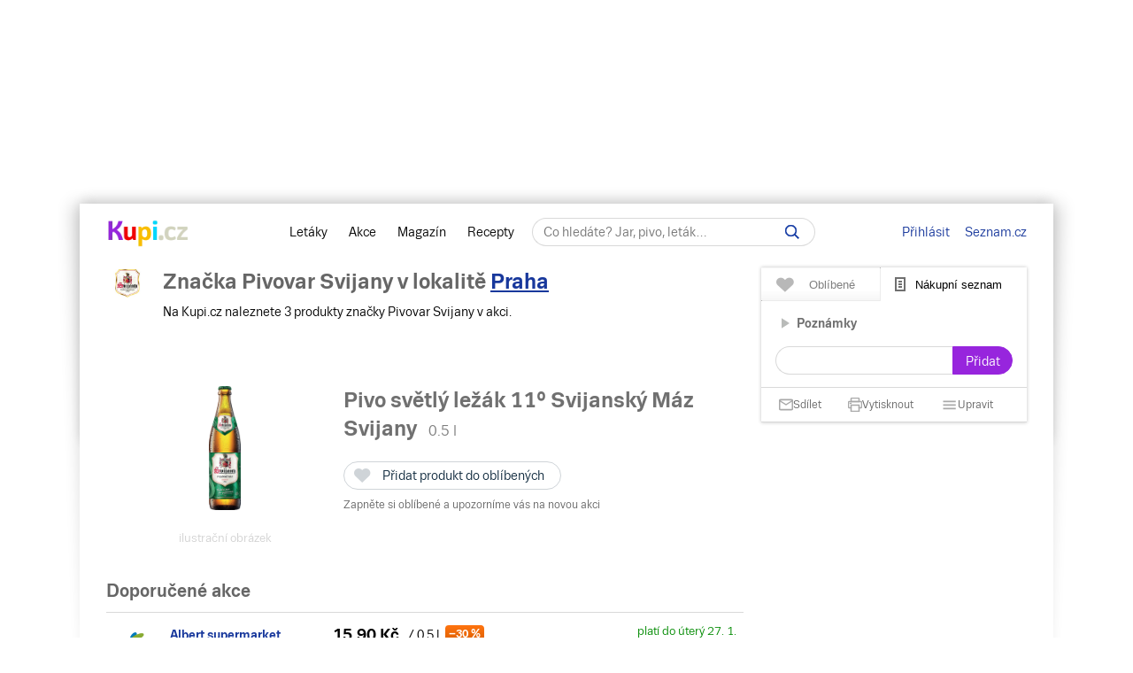

--- FILE ---
content_type: text/html; charset=UTF-8
request_url: https://www.kupi.cz/znacka/pivovar-svijany
body_size: 22291
content:

<!DOCTYPE html>
<html lang="cs">
	<head>

		<meta charset="utf-8">
        <meta http-equiv="X-UA-Compatible" content="IE=edge">
		<meta itemprop="name" content="Kupi.cz">
		<title>Pivovar Svijany - akce, slevy | Kupi.cz</title>
		<meta name="description" content="Zobrazte si všechny akce a slevy značky Pivovar Svijany.">
		<meta name="robots" content="all,follow">
        <meta name="viewport" content="width=device-width, initial-scale=1">

		<link href="https://www.kupi.cz" itemprop="url">

		<meta name="theme-color" content="#9725dd">
		<meta name="msapplication-navbutton-color" content="#9725dd">
		<meta name="apple-mobile-web-app-status-bar-style" content="#9725dd">

		<meta name="facebook-domain-verification" content="uw5b3iyda92nvjh2a4h5nh58mzcks5" />
		<meta name="msvalidate.01" content="0D0835E526DDB3C8C626BBCEA1C6D5CD" />

		<link rel="preload" as="script" href="https://login.kupi.cz/js/api/3/login.js">
		<link rel="preload" as="font" crossorigin="anonymous" href="https://www.kupi.cz/static/fonts/trivia/TriviaSeznam.woff2">
		<link rel="preload" as="font" crossorigin="anonymous" href="https://www.kupi.cz/static/fonts/trivia/TriviaSeznam-Bold.woff2">
		<link rel="preload" as="font" crossorigin="anonymous"  href="https://www.kupi.cz/static/icons/icomoon/fonts/icomoon.ttf?c5guxo">
				
		<link rel="preload" as="script" crossorigin="anonymous" href="https://securepubads.g.doubleclick.net/tag/js/gpt.js">

		
		<link rel="preconnect" href="https://c.seznam.cz">
		<link rel="preconnect" href="https://login.szn.cz">
		<link rel="preconnect" href="https://go.eu.bbelements.com">

		<!-- App mac osx -->
		<meta name="apple-itunes-app" content="app-id=1230343927, affiliate-data=myAffiliateData, app-argument=/">

		<link rel="canonical" href="https://www.kupi.cz/znacka/pivovar-svijany">
					<meta property="og:image" content="https://img.kupi.cz/img/logos/fb_kupi.png">
			<link rel="previewimage" href="https://img.kupi.cz/img/logos/fb_kupi.png">
			<link rel="image_src" href="https://img.kupi.cz/img/logos/fb_kupi.png">
	    
		
		
		<meta name="twitter:card" content="summary_large_image">
		<meta property="twitter:domain" content="kupi.cz">
		<meta property="twitter:url" content="https://www.kupi.cz">
		<meta name="twitter:title" content="Pivovar Svijany - akce, slevy | Kupi.cz">
		<meta name="twitter:description" content="Zobrazte si všechny akce a slevy značky Pivovar Svijany.">
		<meta name="twitter:image" content="https://img.kupi.cz/img/logos/fb_kupi.png">
		<meta property="twitter:image:src" content="https://img.kupi.cz/img/logos/fb_kupi.png">
		<meta property="twitter:image:width" content="1200">
		<meta property="twitter:image:height" content="1200">

		<link rel="apple-touch-icon" href="https://img.kupi.cz/img/logos/favicon_apple_57x57.png">
	    <link rel="apple-touch-icon" sizes="72x72" href="https://img.kupi.cz/img/logos/favicon_apple_72x72.png" alt="Ipad icon">
	    <link rel="apple-touch-icon" sizes="114x114" href="https://img.kupi.cz/img/logos/favicon_apple_114x114.png" alt="Iphone, Ipad icon">
	    <link rel="apple-touch-icon" sizes="200x200" href="https://img.kupi.cz/img/logos/kupi_ico_200x200.png" alt="Iphone, Ipad icon">

						<meta name="appleid-signin-client-id" content="cz.kupi.app">
		<meta name="appleid-signin-scope" content="email name">
		<meta name="appleid-signin-redirect-uri" content="https://www.kupi.cz">
		<meta name="appleid-signin-state" content="6a1cntmdt8">
		<meta name="appleid-signin-use-popup" content="true">
		
	    <link rel="shortcut icon" href="/favicon.ico?v=2">

					<link rel="stylesheet" href="/static/dist/style_new.81f464f0749285bf4258.css">
				<link rel="stylesheet" href="/static/icons/icomoon/style.css" media="print" onload="this.media='all'">

		<link rel="manifest" href="/manifest.json">

		
		
		<script>
			var kupiDataLayer = window.kupiDataLayer || [];
			var kupitag = function(d){ window.kupiDataLayer.push(d) };
		</script>
		<script async src="/static/dist/report.logger.min.b2d52296239b40331fc6.js"></script>

		



<script>
    
        window.dataLayer = window.dataLayer || [];
        function gtag(){dataLayer.push(arguments);}
    

    gtag('consent', 'default', {
        'ad_storage' : 'denied',
        'ad_personalization' : 'denied',
        'ad_user_data' : 'denied',
        'analytics_storage' : 'denied',
        'functionality_storage' : 'denied',
        'personalization_storage' : 'denied',
        'security_storage' : 'denied',
        'wait_for_update': 500
    });
</script>

<script>

    gtag('js', new Date());

    gtag('set', {
        'allow_google_signals': false,
        'allow_ad_personalization_signals': false,
        'ads_data_redaction': true
    });

</script>

<script type="text/javascript">

        gtag('set', 'dimension2', 'nepřihlášen');
    
    //gtag('event', 'pageview');

    function addTrackEvent(id, value, iter){
        if(typeof iter == "undefined") {

            gtag('event', value, {
                'event_category' : id,
                'event_label' : value,
            });
        }else if(iter == false) {

            gtag('event', value, {
                'event_category' : id,
                'event_label' : value,
                'nonInteraction': 1
            });
        }
    }


    function addTrackEventTag(id, value, tag, iter){
        if(typeof iter == "undefined") {

            gtag('event', value, {
                'event_category' : id,
                'event_label' : tag,
            });
        } else if(iter == false) {

            gtag('event', value, {
                'event_category' : id,
                'event_label' : tag,
                'nonInteraction': 1
            });
        }
    }

    function addTrackEventTagPartners(id, value, tag, iter){
        addTrackEventTag(id, value, tag, iter);
    }

    function addTrackDiscountsEvent(value){
        addTrackResultsEvent('slevy', value);
    }

    function addTrackProductsEvent(value){
        addTrackResultsEvent('produkty', value);
    }

    function addTrackLeafletsEvent(value){
        addTrackResultsEvent('letaky', value);
    }

    function addTrackResultsEvent(id, value){
        addTrackEventTag('result count', id, '', value, false);
    }

</script>
		    <!-- CMP Transparency and Consent Framework (IAB TCF) -->
    <script>
        window['gtag_enable_tcf_support'] = true;
    </script>
    <!-- Google Tag Manager -->
    <script>(function(w,d,s,l,i){w[l]=w[l]||[];w[l].push({'gtm.start':
                new Date().getTime(),event:'gtm.js'});var f=d.getElementsByTagName(s)[0],
            j=d.createElement(s),dl=l!='dataLayer'?'&l='+l:'';j.async=true;j.src=
            'https://www.googletagmanager.com/gtm.js?id='+i+dl;f.parentNode.insertBefore(j,f);
        })(window,document,'script','dataLayer','GTM-N53LJ4C');</script>
    <!-- End Google Tag Manager -->

		<script async crossorigin="anonymous" src="https://securepubads.g.doubleclick.net/tag/js/gpt.js"></script>

<script>
    var _gam_ads = true;
    window.googletag = window.googletag || { cmd: [] };
</script>
				<script src="/static/./qusny-browser-obfuscated.js"></script>

		<script src="//cdnjs.cloudflare.com/ajax/libs/jquery/3.5.1/jquery.min.js"></script>
		<script async src="//cdnjs.cloudflare.com/ajax/libs/jquery.colorbox/1.6.4/jquery.colorbox-min.js"></script>
		<script async src="//cdnjs.cloudflare.com/ajax/libs/malihu-custom-scrollbar-plugin/3.1.5/jquery.mCustomScrollbar.min.js"></script>

        
        
		<script src="/static/dist/global.e502a5d6c7dba0efbcf9.js"></script>

	    
		
		
			<script>
				$.ajaxSetup({
					headers: {
						'X-Kupi': '1'
					}
				});
			</script>
		

		
		
		<script async src="//h.seznam.cz/js/dot-small.js"></script>
		<script>

			var enableSelfpromoFallback = true;
			var sspShowInterstitialAd = true;
			var gamShowInterstitialAd = false;
			var sspShowMobileBranding = false;
			var _sspDoNotLoadDOT = true;
			var _sspDoNotInit = true;

			var DOTConfig = {
				service: 'kupicz',
				rus: '',
				rusId: '',
								said: null			};

			var ab = getCookieKupi("abVariant");
			if(ab && ab !== "exclude"){
				var _abVariant = ab;
			}

							var _kuid = "null";
			
			var _klocid = 103 ;

		</script>
		
   		   				<script type="text/javascript">
		var pp_gemius_identifier = '0iTq9ibFowq49pJ4p5uMx2XjfQWZ3_9qqRNQmzr4MtL.o7';
		var pp_gemius_extraparameters = ['gA=kupi.cz/Ostatni'];
	</script>
   			<script>
    <!--//--><![CDATA[//><!--
    var pp_gemius_use_cmp = true;
    var intiGemius = function(e){
        function gemius_pending(i) { window[i] = window[i] || function() {var x =
            window[i+'_pdata'] = window[i+'_pdata'] ||
                [];x[x.length]=arguments;};};gemius_pending('gemius_hit'); gemius_pending('gemius_event');
        gemius_pending('pp_gemius_hit'); gemius_pending('pp_gemius_event');(function(d,t) {try {var
            gt=d.createElement(t),s=d.getElementsByTagName(t)[0],l='http'+((location.protocol=='https:'
            )?'s':''); gt.setAttribute('async','async');gt.setAttribute('defer','defer');
            gt.src=l+'://gacz.hit.gemius.pl/xgemius.js'; s.parentNode.insertBefore(gt,s);} catch (e)
        {}})(document,'script');
        window.removeEventListener("kupi.cmp.load",intiGemius)
    }
    window.addEventListener("kupi.cmp.load",intiGemius)
    //--><!]]>
</script>
   		
					<script async src="https://ssp.seznam.cz/static/js/ssp.js" type="text/javascript"></script>
<script>
    <!--//--><![CDATA[//><!--
    var advSection = '';
    var advFlag = '';
    var adBlockOn = false;
    //--><!]]>
</script>        		<script>
			!function(f,b,e,v,n,t,s)
					{ if (f.fbq) return;n=f.fbq=function(){ n.callMethod?
					n.callMethod.apply(n,arguments):n.queue.push(arguments)};
					if(!f._fbq)f._fbq=n;n.push=n;n.loaded=!0;n.version='2.0';
					n.queue=[];t=b.createElement(e);t.async=!0;
					t.src=v;s=b.getElementsByTagName(e)[0];
					s.parentNode.insertBefore(t,s)}(window, document,'script',
					'https://connect.facebook.net/en_US/fbevents.js');
			fbq('init', '487494624716153');
			fbq('track', 'PageView');
		</script>



		<noscript>
			<img height="1" width="1" style="display:none"
				 src="https://www.facebook.com/tr?id=487494624716153&ev=PageView&noscript=1"/>
		</noscript>
	</head>

	<body  class="branding_layout bigger  no_login"   data-page-uuid="2c409004-7637-4449-977c-15dd41c5136e">

		
			<!-- Google Tag Manager (noscript) -->
			<noscript><iframe src="https://www.googletagmanager.com/ns.html?id=GTM-N53LJ4C" height="0" width="0" style="display:none;visibility:hidden"></iframe></noscript>
			<!-- End Google Tag Manager (noscript) -->
		

	    
				<div aria-hidden="true" class="top_background">
							<div class="ssp_top" data-sssp="ssp_top" data-device="desktop"></div>


						<div class="content_shadow"></div>
		</div>
		
		<div class="page_wrapper  top_bg_content ">

			            	<div id="head_fixed_start" class="start_header_scroll"></div>
<div class="header_placeholder"></div>

<div id="head_wrapper" class="header_wrapper">

    <div class="header flex" role="banner" aria-labelledby="hlavicka">

        <button class="htgl" title="Zobrazit menu"><svg viewBox="0 0 24 24" xmlns="http://www.w3.org/2000/svg"><path d="M3 18h18v-2H3v2zm0-5h18v-2H3v2zm0-7v2h18V6H3z"></path></svg></button>

        <h5 id="hlavicka" aria-level="1" class="blind">Hlavička</h5>

        <a href="/" class="logo" title="Kupi.cz - letáky, akce"><span class="blind">Kupi.cz - letáky, akce</span></a>

        <div class="header_menu_wrap flex-grow text-center">

            <div class="header_menu">
    <a href="/" title="Akční letáky" class="first" >Letáky</a>
    <a href="/slevy" title="Slevy" class="">Akce</a>
    <a href="https://www.kupi.cz/magazin/" title="Kupi Magazín">Magazín</a>
    <a href="https://www.kupi.cz/recepty/" title="Kupi Recepty" class="last">Recepty</a>
</div>
            <div class="header_search" role="search" aria-labelledby="label-hledat"><h5 id="label-hledat" class="blind">Hledat:</h5>

                <div class="header_form_content">
                    <div class="wide left">
                        <form method="GET" action="/hledej" id="search_form">

                            <label class="search_label" for="search_text"><span id="search_text_label" class="blind">Hledej na Kupi.cz</span>

                                <input type="text" id="search_text" aria-labelledby="search_text_label" class="input_with_close empty_input_helper" data-for="empty_top_search_whisper" name="f" autocomplete="off" placeholder="Co hledáte? Jar, pivo, leták…" value="">

                                <a href="#" id="search_clear_input" aria-labelledby="search_disable_label" role="button" class="hdn ico_close2"></a>

                                <span id="search_disable_label" class="blind">Vymazat zadaný dotaz hledání</span>

                            </label>

                            <button type="submit" id="search_submit" aria-labelledby="label_vyhledat"></button><label for="search_submit" id="label_vyhledat" class="blind">Vyhledat</label>
                        </form>
                    </div>
                </div>

                <div class="header_search_close right">
                    <button id="close_header_search" class="btn btn_default">Zavřít</button>
                </div>

                <div id="empty_top_search_whisper" class="dropdown_menu opened_popup">
                    <div id="empty_search_categories">
                        <div class="whisper_categories search_headline clear_top">Doporučené kategorie</div>
                                                    <a href="/slevy/alkohol" class="suggest_item suggest_categories">Alkohol</a>
                                                    <a href="/slevy/auto-moto" class="suggest_item suggest_categories">Auto - moto</a>
                                                    <a href="/slevy/domacnost" class="suggest_item suggest_categories">Bydlení</a>
                                                    <a href="/slevy/drogerie" class="suggest_item suggest_categories">Drogerie</a>
                                                    <a href="/slevy/elektro" class="suggest_item suggest_categories">Elektro</a>
                                                    <a href="/slevy/hracky-2" class="suggest_item suggest_categories">Hračky</a>
                                                    <a href="/slevy/kancelarske-potreby-a-knihy-2" class="suggest_item suggest_categories">Kancelářské potřeby a knihy</a>
                                                    <a href="/slevy/konzervy" class="suggest_item suggest_categories">Konzervy</a>
                                                    <a href="/slevy/krasa" class="suggest_item suggest_categories">Krása</a>
                                                    <a href="/slevy/lahudky" class="suggest_item suggest_categories">Lahůdky</a>
                                                    <a href="/slevy/lekarna" class="suggest_item suggest_categories">Lékárna</a>
                                                    <a href="/slevy/maso-drubez-a-ryby" class="suggest_item suggest_categories">Maso, uzeniny a ryby</a>
                                                    <a href="/slevy/mazlicci" class="suggest_item suggest_categories">Mazlíčci</a>
                                                    <a href="/slevy/mlecne-vyrobky-a-vejce" class="suggest_item suggest_categories">Mléčné výrobky a vejce</a>
                                                    <a href="/slevy/mrazene-a-instantni-potraviny" class="suggest_item suggest_categories">Mražené a instantní potraviny</a>
                                                    <a href="/slevy/nabytek-2" class="suggest_item suggest_categories">Nábytek</a>
                                                    <a href="/slevy/nealko-napoje" class="suggest_item suggest_categories">Nealko nápoje</a>
                                                    <a href="/slevy/obleceni-a-obuv" class="suggest_item suggest_categories">Oblečení a obuv</a>
                                                    <a href="/slevy/ovoce-a-zelenina" class="suggest_item suggest_categories">Ovoce a zelenina</a>
                                                    <a href="/slevy/pecivo" class="suggest_item suggest_categories">Pečivo</a>
                                                    <a href="/slevy/pro-deti" class="suggest_item suggest_categories">Pro děti</a>
                                                    <a href="/slevy/sladkosti-a-slane-snacky" class="suggest_item suggest_categories">Sladkosti a slané snacky</a>
                                                    <a href="/slevy/sport-2" class="suggest_item suggest_categories">Sport</a>
                                                    <a href="/slevy/vareni-a-peceni" class="suggest_item suggest_categories">Vaření a pečení</a>
                                                    <a href="/slevy/bydleni-a-zahrada" class="suggest_item suggest_categories">Zahrada</a>
                                                    <a href="/slevy/zdrava-vyziva" class="suggest_item suggest_categories">Zdravá výživa</a>
                                            </div>
                </div>

                <div class="dropdown_menu search_results opened_popup">
                    <div class="around_search"></div>
                </div>

                <button title="Zobrazit vyhledávání" class="btn_open_mobile_whisperer"></button>

            </div>
        </div>

            <div id="header_badge" style="display: none;">
    <szn-login-widget notifications="inside">
        <ul>
            <li><a href="/hlidani">Oblíbené</a></li>
            <li><a href="/uzivatel">Nastavení Kupi.cz</a></li>
        </ul>
    </szn-login-widget>
</div>
    <a id="header_login" data-action="click" data-fn="rusInit" class="" href="#">Přihlásit</a>
    <script>
        //----------------------
        // Init SZN Login Badge
        //----------------------
        window.addEventListener('login-load', function() {
            if (window.hasOwnProperty('login')) {
                login.cfg({ serviceId: "kupi" });
            }
        });

        window.addEventListener('badge', function(e) {
            if(e.detail.state === "login" || e.detail.state === "logout"){
                $('#header_badge').show();
                $('#header_login').hide();
            }
            if(e.detail.state === "forget"){
                $('#header_badge').hide();
                $('#header_login').show();
            }
        });
    </script>

<script async src="https://login.kupi.cz/js/api/3/login.js"></script>
        <div class="header_links">
            <a href="https://www.seznam.cz" title="Seznam.cz" class="link_seznam">Seznam.cz</a>
        </div>
    </div>
</div>

<div id="mobile_menu" class="closed hidden_hard">

    <div class="header_menu">
    <a href="/" title="Akční letáky" class="first" >Letáky</a>
    <a href="/slevy" title="Slevy" class="">Akce</a>
    <a href="https://www.kupi.cz/magazin/" title="Kupi Magazín">Magazín</a>
    <a href="https://www.kupi.cz/recepty/" title="Kupi Recepty" class="last">Recepty</a>
</div>
    <ul id="mobile_cats">

                                    <li>
                    <a href="/slevy/alkohol" title="Alkohol">Alkohol</a>
                </li>
                            <li>
                    <a href="/slevy/auto-moto" title="Auto - moto">Auto - moto</a>
                </li>
                            <li>
                    <a href="/slevy/domacnost" title="Bydlení">Bydlení</a>
                </li>
                            <li>
                    <a href="/slevy/drogerie" title="Drogerie">Drogerie</a>
                </li>
                            <li>
                    <a href="/slevy/elektro" title="Elektro">Elektro</a>
                </li>
                            <li>
                    <a href="/slevy/hracky-2" title="Hračky">Hračky</a>
                </li>
                            <li>
                    <a href="/slevy/kancelarske-potreby-a-knihy-2" title="Kancelářské potřeby a knihy">Kancelářské potřeby a knihy</a>
                </li>
                            <li>
                    <a href="/slevy/konzervy" title="Konzervy">Konzervy</a>
                </li>
                            <li>
                    <a href="/slevy/krasa" title="Krása">Krása</a>
                </li>
                            <li>
                    <a href="/slevy/lahudky" title="Lahůdky">Lahůdky</a>
                </li>
                            <li>
                    <a href="/slevy/lekarna" title="Lékárna">Lékárna</a>
                </li>
                            <li>
                    <a href="/slevy/maso-drubez-a-ryby" title="Maso, uzeniny a ryby">Maso, uzeniny a ryby</a>
                </li>
                            <li>
                    <a href="/slevy/mazlicci" title="Mazlíčci">Mazlíčci</a>
                </li>
                            <li>
                    <a href="/slevy/mlecne-vyrobky-a-vejce" title="Mléčné výrobky a vejce">Mléčné výrobky a vejce</a>
                </li>
                            <li>
                    <a href="/slevy/mrazene-a-instantni-potraviny" title="Mražené a instantní potraviny">Mražené a instantní potraviny</a>
                </li>
                            <li>
                    <a href="/slevy/nabytek-2" title="Nábytek">Nábytek</a>
                </li>
                            <li>
                    <a href="/slevy/nealko-napoje" title="Nealko nápoje">Nealko nápoje</a>
                </li>
                            <li>
                    <a href="/slevy/obleceni-a-obuv" title="Oblečení a obuv">Oblečení a obuv</a>
                </li>
                            <li>
                    <a href="/slevy/ovoce-a-zelenina" title="Ovoce a zelenina">Ovoce a zelenina</a>
                </li>
                            <li>
                    <a href="/slevy/pecivo" title="Pečivo">Pečivo</a>
                </li>
                            <li>
                    <a href="/slevy/pro-deti" title="Pro děti">Pro děti</a>
                </li>
                            <li>
                    <a href="/slevy/sladkosti-a-slane-snacky" title="Sladkosti a slané snacky">Sladkosti a slané snacky</a>
                </li>
                            <li>
                    <a href="/slevy/sport-2" title="Sport">Sport</a>
                </li>
                            <li>
                    <a href="/slevy/vareni-a-peceni" title="Vaření a pečení">Vaření a pečení</a>
                </li>
                            <li>
                    <a href="/slevy/bydleni-a-zahrada" title="Zahrada">Zahrada</a>
                </li>
                            <li>
                    <a href="/slevy/zdrava-vyziva" title="Zdravá výživa">Zdravá výživa</a>
                </li>
                    
    </ul>
</div>

<div id="top-anchor-popup" style="display: none;" data-layout="fixed" data-show="false">
    <div id="top-anchor-popup-content">
        <div id="top-anchor-content-wrap">
            <div id="top-anchor-popup-sssp"></div>
        </div>
        <div id="top-anchor-arw">
            <svg style="margin: 0 !important; position: absolute !important; top: 0 !important; left: 0% !important; display: block !important; width: 80px !important; height: 30px !important; transform: none !important; pointer-events: initial !important;"><defs><filter id="dropShadowBottom" filterUnits="userSpaceOnUse" color-interpolation-filters="sRGB"><feComponentTransfer in="SourceAlpha" result="TransferredAlpha"><feFuncR type="discrete" tableValues="0.5"></feFuncR><feFuncG type="discrete" tableValues="0.5"></feFuncG><feFuncB type="discrete" tableValues="0.5"></feFuncB></feComponentTransfer><feGaussianBlur in="TransferredAlpha" stdDeviation="2"></feGaussianBlur><feOffset dx="0" dy="0" result="offsetblur"></feOffset><feMerge><feMergeNode></feMergeNode><feMergeNode in="SourceGraphic"></feMergeNode></feMerge></filter></defs><path d="M0,4 L0,22 A6,6 0 0,0 6,28 L50,28 A6,6 0 0,0 56,22 L56,10 A6,6 0 0,1 61,4 Z" stroke="#FAFAFA" stroke-width="1" fill="#FAFAFA" style="filter: url(&quot;#dropShadowBottom&quot;);"></path><rect x="0" y="0" width="80" height="5" style="fill: rgb(250, 250, 250);"></rect><g class="up" stroke="#616161" stroke-width="2px" stroke-linecap="square"><line x1="22" y1="18" x2="28" y2="12"></line><line x1="28" y1="12" x2="34" y2="18"></line></g></svg>
            <div id="top-anchor-line"></div>
        </div>
    </div>
</div>
            
						
				<div class="content_page relative">
										<span data-daysNumberThirty="1"></span>
<input type="hidden" id="brand_id" value="254">
<input type="hidden" id="brand_name" value="pivovar-svijany">

<div class="relative with_right_content with_left_content">
	<div class="wide left page_content_holder">

		<ul class="hidden_el breadcrumb">
		    <li>
		        <a href="/">
		            <span>Kupi.cz</span>
		        </a>
		    </li>
	        <li>
	            <a href="/znacka/pivovar-svijany">
	                <span>Pivovar Svijany</span>
	            </a>
	        </li>
		</ul>

        <div class="top_leaflet_info">

			<div class="leaflet_shop_around">
				<div class="left wide">
					<div class="leaflet_shop_name">
						<div class="left leaflet_shop_h2">
							<img src="https://img.kupi.cz/kupi/thumbs/loga_brands/pivovar-svijany_200.jpg" alt="Pivovar Svijany">
							<h1>Značka Pivovar Svijany                                    <span class="locality_near_headline">
        v lokalitě&nbsp;<a href="#" role="button" data-user-localizator title="Hlavní město, Česko" class="reverse_link">Praha</a>
    </span>
</h1>
															<p class="clear_top">
									Na Kupi.cz naleznete 3 produkty značky Pivovar Svijany v akci.
								</p>
													</div>
					</div>
				</div>
			</div>

			<div class="clear"></div>
        </div>

        <div class="text-center">
                    </div>

        <div id="product_append">
                    


                            


            


    
        <div class="group_discounts active" data-page="1"
             data-sponzored="false"
             data-sponzored-product="false"
             data-sponzored-discount="false"
        >
            <div class="absolute product_target" id="608" style="top: -80px;"></div>

            <div class="product--wrap"
                 data-product="608"
                 data-product-id="608"
                 data-advert="product"
                                  data-advert-position="1"
            >
            <div class="product_image">
                <a href="/sleva/pivo-svetly-lezak-11-svijansky-maz-svijany" title="Pivo světlý ležák 11° Svijanský Máz Svijany" aria-hidden="true" tabindex="-1" class="open_detail product_link_history" data-product-id="608" data-product="pivo-svetly-lezak-11-svijansky-maz-svijany">
                    <img src="/img/no_img/no_discounts.png"
                         width="120" height="140"                         data-src="https://img.kupi.cz/kupi/thumbs/pivo-svetly-lezak-11-svijansky-maz-svijany_170_340.png"
                         alt="Pivo světlý ležák 11° Svijanský Máz Svijany">
                </a>
                <span class="label-supplement">ilustrační obrázek</span>
            </div>

            <div class="relative product_discounts">
                <div class="wide left">
                    <div class="relative product_name_around" style="margin-right: 32px;">
                        <div class="product_name wide">
                            <h2>
                                <a title="Pivo světlý ležák 11° Svijanský Máz Svijany"
                                   aria-label="Pivo světlý ležák 11° Svijanský Máz Svijany v akci za 10,90 Kč"
                                   href="/sleva/pivo-svetly-lezak-11-svijansky-maz-svijany"
                                   class="product_link_history">
                                    <strong>Pivo světlý ležák 11° Svijanský Máz Svijany</strong>
                                </a>

                                <span class="nowrap">
                                                                                                                                                                        <span>0.5 l</span>
                                                                                                                                                        </span>
                            </h2>

                            <div class="product_my_leaflet">
                                


    
                                
        
        <div class="save_item_content nologin_save_item  "
             data-idf="product_discounts_608">
			<span class="link_content">
                
    <span class="spinner-absolute spinner-btn no_content hdn"><span class="js-loader"></span></span>

                <button data-rustmp="1" data-action="click" data-fn="rusInit"
                   aria-label="Přidat produkt do oblíbených - nutné přihlášení uživatele" style="line-height: 0;"
                   class="toggle_saved_item btn btn_default top_link link_heart " data-idf="product_discounts_608" data-type="product"
                   data-item="608"><span>Přidat produkt do oblíbených</span></button>
			</span>
                            <span class="saved_item_text">
                                                            Zapněte si oblíbené a upozorníme vás na novou akci
                                    		    </span>
                    </div>
                                </div>

                                                        
                                                            
                        </div>
                    </div>
                </div>
            </div>
            </div>

            <div class="clear"></div>

            
                
                    <h2 class="discounts_heading recommended_heading" style="margin-top: 2rem;">Doporučené akce</h2>
                    <div class="promo_discounts recommended_discounts">
                        

    







<div class="relative product_discounts product_discounts_overview" data-product-target="608">
    <div class="wide discounts_table" data-advert-group="product-category-list">

                                                        
                                                    
                <div class="discount_row log_discount only_discount "
                                        data-position="1"
                    data-product="608"
                    data-discount="9406893"
                    data-key="0.5-l"
                    data-show="true"
                    data-shop="3"
                    data-sponzored="false"
                    data-highlight="false"
                    data-show="true"
                    id="discount_9406893">

                    <div class="flex">

                        <div class="discounts_shop_wrap">

                            <div class="discounts_shop_image">
                                                                    <a href="/letaky/albert" class="product_link_history" data-product="pivo-svetly-lezak-11-svijansky-maz-svijany" title="Albert leták">
                                        <img src="https://img.kupi.cz/kupi/thumbs/loga_shopy/albert-supermarket_80.png" alt="Albert leták" width="50">
                                    </a>
                                                            </div>

                            <div class="discounts_shop_info">
                                <span class="discounts_shop_name">
                                    <a href="/letaky/albert" class="product_link_history" data-product="pivo-svetly-lezak-11-svijansky-maz-svijany" title="Albert">
                                        <span>
                                                                                            Albert
                                                                                                                                                            supermarket
                                                                                                                                                                                        </span>
                                    </a>

                                                                                                                                                                                        </span>

                                
                                                                    <div class="discounts_markets">
                                                                                    <a href="/obchod/albert/albert-praha-1-namesti-republiky-1078-1"
                                               title="Albert"
                                               data-shop="Albert"
                                               class="product_link_history"
                                               data-product="pivo-svetly-lezak-11-svijansky-maz-svijany">73 nejbližších poboček</a>
                                                                            </div>
                                
                            </div>
                        </div>

                        <div class="discounts_price">

                            <div class="price_wrap">
                                <span class="discount_price_label">cena</span>

                                <strong class="discount_price_value">15,90&nbsp;Kč</strong>

                                <div class="amount_percentage">
                                                                            <div class="discount_amount">&nbsp;/&nbsp;0.5 l</div>
                                                                                                                <div class="discount_percentage">&ndash;30&nbsp;%</div>
                                                                    </div>
                            </div>

                                                            <span class="price_per_unit">
                                                                            31,80&nbsp;Kč&nbsp;/&nbsp;1&nbsp;l                                                                    </span>
                            
                                                    </div>

                        <div class="discounts_list_add">

                            <div class="discounts_validity  valid_discount">
                                <div class="flex">
                                    <div style="width: 100%; padding-left: 4px;">
                                                                                                                                                                                                                                                platí do úterý 27.&nbsp;1. 
                                                                                                                                                                                                                            </div>
                                </div>
                            </div>

                                                                                                
    <a              href="/letak/albert-supermarket-letak-665?page=30&map=196979226"
                data-icon-btn="true"
        data-discount="9406893"
        class="btn btn_colored btn_link_leaflet"
        title="Prohlédnout leták Albert s akcí Pivo světlý ležák 11° Svijanský Máz Svijany"
    >
    <svg xmlns="http://www.w3.org/2000/svg" width="18" height="18" viewBox="0 0 18 18" fill="none">
        <g clip-path="url(#clip0_1561_1413)">
            <path d="M2.8125 5.0625H10.6875Z" fill="#FFFFFF"/>
            <path d="M2.8125 5.0625H10.6875" stroke="#FFFFFF" stroke-width="1.5" stroke-linecap="round" stroke-linejoin="round"/>
            <path d="M2.8125 8.4375H5.625" stroke="#FFFFFF" stroke-width="1.5" stroke-linecap="round" stroke-linejoin="round"/>
            <path d="M2.8125 11.8125H5.625" stroke="#FFFFFF" stroke-width="1.5" stroke-linecap="round" stroke-linejoin="round"/>
            <path d="M5.625 15.1875H1.6875C1.38913 15.1875 1.10298 15.069 0.892005 14.858C0.681026 14.647 0.5625 14.3609 0.5625 14.0625V1.6875C0.5625 1.38913 0.681026 1.10298 0.892005 0.892005C1.10298 0.681026 1.38913 0.5625 1.6875 0.5625H9.65925C9.95741 0.562564 10.2434 0.680986 10.4543 0.89175L12.6083 3.04575C12.819 3.25665 12.9374 3.54259 12.9375 3.84075V5.625" stroke="#FFFFFF" stroke-width="1.5" stroke-linecap="round" stroke-linejoin="round"/>
            <path d="M7.88574 11.8125C7.88574 12.8568 8.30058 13.8583 9.03901 14.5967C9.77743 15.3352 10.779 15.75 11.8232 15.75C12.8675 15.75 13.8691 15.3352 14.6075 14.5967C15.3459 13.8583 15.7607 12.8568 15.7607 11.8125C15.7607 10.7682 15.3459 9.76669 14.6075 9.02827C13.8691 8.28984 12.8675 7.875 11.8232 7.875C10.779 7.875 9.77743 8.28984 9.03901 9.02827C8.30058 9.76669 7.88574 10.7682 7.88574 11.8125V11.8125Z" stroke="#FFFFFF" stroke-width="1.5" stroke-linecap="round" stroke-linejoin="round"/>
            <path d="M17.4377 17.4374L14.6079 14.5964" stroke="#FFFFFF" stroke-width="1.5" stroke-linecap="round" stroke-linejoin="round"/>
        </g>
        <defs>
            <clipPath id="clip0_1561_1413">
                <rect width="18" height="18" fill="#FFFFFF"/>
            </clipPath>
        </defs>
    </svg>
<span>V letáku</span></a>

                                                                                                    
    <a data-product-id="608"
       href="#9406893"
       role="button"
       aria-label="Přidat Pivo světlý ležák 11° Svijanský Máz Svijany do nákupního seznamu"
       title="Přidat Pivo světlý ležák 11° Svijanský Máz Svijany do nákupního seznamu"
       data-shop="3"
       data-price="15.9"
       data-product="Pivo světlý ležák 11° Svijanský Máz Svijany"
       data-icon-btn="true"
       class="btn btn_colored btn_list_add no_login"
    >
    <svg xmlns="http://www.w3.org/2000/svg" width="18" height="18" viewBox="0 0 18 18" fill="none">
        <path d="M12.75 10.5H14.25V12.75H16.5V14.25H14.25V16.5H12.75V14.25H10.5V12.75H12.75V10.5ZM3.75 2.25H14.25C15.0825 2.25 15.75 2.9175 15.75 3.75V9.6C15.2925 9.3375 14.79 9.15 14.25 9.06V3.75H3.75V14.25H9.06C9.15 14.79 9.3375 15.2925 9.6 15.75H3.75C2.9175 15.75 2.25 15.0825 2.25 14.25V3.75C2.25 2.9175 2.9175 2.25 3.75 2.25ZM5.25 5.25H12.75V6.75H5.25V5.25ZM5.25 8.25H12.75V9.06C12.1125 9.165 11.5275 9.405 11.01 9.75H5.25V8.25ZM5.25 11.25H9V12.75H5.25V11.25Z" fill="currentColor"/>
    </svg>
<span class="btn_text">Přidat</span></a>

                                                                                    </div>
                    </div>

                                            <div class="discount_note">
                            <svg xmlns="http://www.w3.org/2000/svg" width="14" height="13" viewBox="0 0 14 13" fill="none">
                                <path d="M7 4.5C6.86193 4.5 6.75 4.38807 6.75 4.25C6.75 4.11193 6.86193 4 7 4" stroke="gray"/>
                                <path d="M7 4.5C7.13807 4.5 7.25 4.38807 7.25 4.25C7.25 4.11193 7.13807 4 7 4" stroke="gray"/>
                                <path d="M7 6L7 9" stroke="gray" stroke-linecap="round"/>
                                <path d="M7 12.125C10.1066 12.125 12.625 9.6066 12.625 6.5C12.625 3.3934 10.1066 0.875 7 0.875C3.8934 0.875 1.375 3.3934 1.375 6.5C1.375 9.6066 3.8934 12.125 7 12.125Z" stroke="gray" stroke-linecap="round" stroke-linejoin="round"/>
                            </svg>
                            <span>plech</span>
                        </div>
                    
                </div>

                
                                                    </div>
</div>

    <div class="product_price_from">
        od <strong>15,90&nbsp;Kč</strong>
    </div>
                    </div>
                
                <div class="promo_discounts">

                                            <h2 class="discounts_heading">Akce dle ceny</h2>
                        

    







<div class="relative product_discounts product_discounts_overview" data-product-target="608">
    <div class="wide discounts_table" data-advert-group="product-category-list">

                                                        
                                                    
                <div class="discount_row log_discount only_discount "
                                        data-position="1"
                    data-product="608"
                    data-discount="9421836"
                    data-key="0.5-l"
                    data-show="true"
                    data-shop="7"
                    data-sponzored="false"
                    data-highlight="false"
                    data-show="true"
                    id="discount_9421836">

                    <div class="flex">

                        <div class="discounts_shop_wrap">

                            <div class="discounts_shop_image">
                                                                    <a href="/letaky/penny-market" class="product_link_history" data-product="pivo-svetly-lezak-11-svijansky-maz-svijany" title="Penny Market leták">
                                        <img src="https://img.kupi.cz/kupi/thumbs/loga_shopy/fWtbzkLpepWCEvjs5f6h58dcAERy6naC_80.jpg" alt="Penny Market leták" width="50">
                                    </a>
                                                            </div>

                            <div class="discounts_shop_info">
                                <span class="discounts_shop_name">
                                    <a href="/letaky/penny-market" class="product_link_history" data-product="pivo-svetly-lezak-11-svijansky-maz-svijany" title="Penny Market">
                                        <span>
                                                                                            Penny Market
                                                                                                                                                                                                                                        </span>
                                    </a>

                                                                                                                                                                                        </span>

                                
                                                                    <div class="discounts_markets">
                                                                                    <a href="/obchod/penny-market/penny-market-praha-revolucni"
                                               title="Penny Market"
                                               data-shop="Penny Market"
                                               class="product_link_history"
                                               data-product="pivo-svetly-lezak-11-svijansky-maz-svijany">81 nejbližších poboček</a>
                                                                            </div>
                                
                            </div>
                        </div>

                        <div class="discounts_price price_future_discount">

                            <div class="price_wrap">
                                <span class="discount_price_label">cena</span>

                                <strong class="discount_price_value">10,90&nbsp;Kč</strong>

                                <div class="amount_percentage">
                                                                            <div class="discount_amount">&nbsp;/&nbsp;0.5 l</div>
                                                                                                                <div class="discount_percentage">&ndash;45&nbsp;%</div>
                                                                    </div>
                            </div>

                                                            <span class="price_per_unit">
                                                                            21,80&nbsp;Kč&nbsp;/&nbsp;1&nbsp;l                                                                    </span>
                            
                                                    </div>

                        <div class="discounts_list_add">

                            <div class="discounts_validity ">
                                <div class="flex">
                                    <div style="width: 100%; padding-left: 4px;">
                                                                                                                                                                                        <abbr title="akce platí pouze jeden den">ve st 28. 1. </abbr>
                                                                                                                                                                        </div>
                                </div>
                            </div>

                                                                                                
    <a              href="/letak/penny-market-letak-507?page=32&map=197238882"
                data-icon-btn="true"
        data-discount="9421836"
        class="btn btn_colored btn_link_leaflet"
        title="Prohlédnout leták Penny Market s akcí Pivo světlý ležák 11° Svijanský Máz Svijany"
    >
    <svg xmlns="http://www.w3.org/2000/svg" width="18" height="18" viewBox="0 0 18 18" fill="none">
        <g clip-path="url(#clip0_1561_1413)">
            <path d="M2.8125 5.0625H10.6875Z" fill="#FFFFFF"/>
            <path d="M2.8125 5.0625H10.6875" stroke="#FFFFFF" stroke-width="1.5" stroke-linecap="round" stroke-linejoin="round"/>
            <path d="M2.8125 8.4375H5.625" stroke="#FFFFFF" stroke-width="1.5" stroke-linecap="round" stroke-linejoin="round"/>
            <path d="M2.8125 11.8125H5.625" stroke="#FFFFFF" stroke-width="1.5" stroke-linecap="round" stroke-linejoin="round"/>
            <path d="M5.625 15.1875H1.6875C1.38913 15.1875 1.10298 15.069 0.892005 14.858C0.681026 14.647 0.5625 14.3609 0.5625 14.0625V1.6875C0.5625 1.38913 0.681026 1.10298 0.892005 0.892005C1.10298 0.681026 1.38913 0.5625 1.6875 0.5625H9.65925C9.95741 0.562564 10.2434 0.680986 10.4543 0.89175L12.6083 3.04575C12.819 3.25665 12.9374 3.54259 12.9375 3.84075V5.625" stroke="#FFFFFF" stroke-width="1.5" stroke-linecap="round" stroke-linejoin="round"/>
            <path d="M7.88574 11.8125C7.88574 12.8568 8.30058 13.8583 9.03901 14.5967C9.77743 15.3352 10.779 15.75 11.8232 15.75C12.8675 15.75 13.8691 15.3352 14.6075 14.5967C15.3459 13.8583 15.7607 12.8568 15.7607 11.8125C15.7607 10.7682 15.3459 9.76669 14.6075 9.02827C13.8691 8.28984 12.8675 7.875 11.8232 7.875C10.779 7.875 9.77743 8.28984 9.03901 9.02827C8.30058 9.76669 7.88574 10.7682 7.88574 11.8125V11.8125Z" stroke="#FFFFFF" stroke-width="1.5" stroke-linecap="round" stroke-linejoin="round"/>
            <path d="M17.4377 17.4374L14.6079 14.5964" stroke="#FFFFFF" stroke-width="1.5" stroke-linecap="round" stroke-linejoin="round"/>
        </g>
        <defs>
            <clipPath id="clip0_1561_1413">
                <rect width="18" height="18" fill="#FFFFFF"/>
            </clipPath>
        </defs>
    </svg>
<span>V letáku</span></a>

                                                                                                    
    <a data-product-id="608"
       href="#9421836"
       role="button"
       aria-label="Přidat Pivo světlý ležák 11° Svijanský Máz Svijany do nákupního seznamu"
       title="Přidat Pivo světlý ležák 11° Svijanský Máz Svijany do nákupního seznamu"
       data-shop="7"
       data-price="10.9"
       data-product="Pivo světlý ležák 11° Svijanský Máz Svijany"
       data-icon-btn="true"
       class="btn btn_colored btn_list_add no_login"
    >
    <svg xmlns="http://www.w3.org/2000/svg" width="18" height="18" viewBox="0 0 18 18" fill="none">
        <path d="M12.75 10.5H14.25V12.75H16.5V14.25H14.25V16.5H12.75V14.25H10.5V12.75H12.75V10.5ZM3.75 2.25H14.25C15.0825 2.25 15.75 2.9175 15.75 3.75V9.6C15.2925 9.3375 14.79 9.15 14.25 9.06V3.75H3.75V14.25H9.06C9.15 14.79 9.3375 15.2925 9.6 15.75H3.75C2.9175 15.75 2.25 15.0825 2.25 14.25V3.75C2.25 2.9175 2.9175 2.25 3.75 2.25ZM5.25 5.25H12.75V6.75H5.25V5.25ZM5.25 8.25H12.75V9.06C12.1125 9.165 11.5275 9.405 11.01 9.75H5.25V8.25ZM5.25 11.25H9V12.75H5.25V11.25Z" fill="currentColor"/>
    </svg>
<span class="btn_text">Přidat</span></a>

                                                                                    </div>
                    </div>

                                            <div class="discount_note">
                            <svg xmlns="http://www.w3.org/2000/svg" width="14" height="13" viewBox="0 0 14 13" fill="none">
                                <path d="M7 4.5C6.86193 4.5 6.75 4.38807 6.75 4.25C6.75 4.11193 6.86193 4 7 4" stroke="gray"/>
                                <path d="M7 4.5C7.13807 4.5 7.25 4.38807 7.25 4.25C7.25 4.11193 7.13807 4 7 4" stroke="gray"/>
                                <path d="M7 6L7 9" stroke="gray" stroke-linecap="round"/>
                                <path d="M7 12.125C10.1066 12.125 12.625 9.6066 12.625 6.5C12.625 3.3934 10.1066 0.875 7 0.875C3.8934 0.875 1.375 3.3934 1.375 6.5C1.375 9.6066 3.8934 12.125 7 12.125Z" stroke="gray" stroke-linecap="round" stroke-linejoin="round"/>
                            </svg>
                            <span>+3 Kč záloha na láhev</span>
                        </div>
                    
                </div>

                
                                                                    
                
                <div class="discount_row log_discount only_discount "
                                        data-position="2"
                    data-product="608"
                    data-discount="9421593"
                    data-key="0.5-l"
                    data-show="true"
                    data-shop="5"
                    data-sponzored="false"
                    data-highlight="false"
                    data-show="true"
                    id="discount_9421593">

                    <div class="flex">

                        <div class="discounts_shop_wrap">

                            <div class="discounts_shop_image">
                                                                    <a href="/letaky/billa" class="product_link_history" data-product="pivo-svetly-lezak-11-svijansky-maz-svijany" title="BILLA leták">
                                        <img src="https://img.kupi.cz/kupi/thumbs/loga_shopy/MAwEX34sXN6bHQ3FWQSbsxxp1xk4rXbw_80.jpg" alt="BILLA leták" width="50">
                                    </a>
                                                            </div>

                            <div class="discounts_shop_info">
                                <span class="discounts_shop_name">
                                    <a href="/letaky/billa" class="product_link_history" data-product="pivo-svetly-lezak-11-svijansky-maz-svijany" title="BILLA">
                                        <span>
                                                                                            BILLA
                                                                                                                                                                                                                                        </span>
                                    </a>

                                                                                                                                                                                        </span>

                                
                                                                    <div class="discounts_markets">
                                                                                    <a href="/obchod/billa/billa-praha-8-karlin"
                                               title="BILLA"
                                               data-shop="BILLA"
                                               class="product_link_history"
                                               data-product="pivo-svetly-lezak-11-svijansky-maz-svijany">76 nejbližších poboček</a>
                                                                            </div>
                                
                            </div>
                        </div>

                        <div class="discounts_price">

                            <div class="price_wrap">
                                <span class="discount_price_label">cena</span>

                                <strong class="discount_price_value">10,90&nbsp;Kč</strong>

                                <div class="amount_percentage">
                                                                            <div class="discount_amount">&nbsp;/&nbsp;0.5 l</div>
                                                                                                        </div>
                            </div>

                                                            <span class="price_per_unit">
                                                                            21,80&nbsp;Kč&nbsp;/&nbsp;1&nbsp;l                                                                    </span>
                            
                                                    </div>

                        <div class="discounts_list_add">

                            <div class="discounts_validity  valid_discount">
                                <div class="flex">
                                    <div style="width: 100%; padding-left: 4px;">
                                                                                                                                                                                                                                                zítra končí
                                                                                                                                                                                                                            </div>
                                </div>
                            </div>

                                                                                                
    <a              href="/letak/billa-velky-letak-255?page=35&map=197238324"
                data-icon-btn="true"
        data-discount="9421593"
        class="btn btn_colored btn_link_leaflet"
        title="Prohlédnout leták BILLA s akcí Pivo světlý ležák 11° Svijanský Máz Svijany"
    >
    <svg xmlns="http://www.w3.org/2000/svg" width="18" height="18" viewBox="0 0 18 18" fill="none">
        <g clip-path="url(#clip0_1561_1413)">
            <path d="M2.8125 5.0625H10.6875Z" fill="#FFFFFF"/>
            <path d="M2.8125 5.0625H10.6875" stroke="#FFFFFF" stroke-width="1.5" stroke-linecap="round" stroke-linejoin="round"/>
            <path d="M2.8125 8.4375H5.625" stroke="#FFFFFF" stroke-width="1.5" stroke-linecap="round" stroke-linejoin="round"/>
            <path d="M2.8125 11.8125H5.625" stroke="#FFFFFF" stroke-width="1.5" stroke-linecap="round" stroke-linejoin="round"/>
            <path d="M5.625 15.1875H1.6875C1.38913 15.1875 1.10298 15.069 0.892005 14.858C0.681026 14.647 0.5625 14.3609 0.5625 14.0625V1.6875C0.5625 1.38913 0.681026 1.10298 0.892005 0.892005C1.10298 0.681026 1.38913 0.5625 1.6875 0.5625H9.65925C9.95741 0.562564 10.2434 0.680986 10.4543 0.89175L12.6083 3.04575C12.819 3.25665 12.9374 3.54259 12.9375 3.84075V5.625" stroke="#FFFFFF" stroke-width="1.5" stroke-linecap="round" stroke-linejoin="round"/>
            <path d="M7.88574 11.8125C7.88574 12.8568 8.30058 13.8583 9.03901 14.5967C9.77743 15.3352 10.779 15.75 11.8232 15.75C12.8675 15.75 13.8691 15.3352 14.6075 14.5967C15.3459 13.8583 15.7607 12.8568 15.7607 11.8125C15.7607 10.7682 15.3459 9.76669 14.6075 9.02827C13.8691 8.28984 12.8675 7.875 11.8232 7.875C10.779 7.875 9.77743 8.28984 9.03901 9.02827C8.30058 9.76669 7.88574 10.7682 7.88574 11.8125V11.8125Z" stroke="#FFFFFF" stroke-width="1.5" stroke-linecap="round" stroke-linejoin="round"/>
            <path d="M17.4377 17.4374L14.6079 14.5964" stroke="#FFFFFF" stroke-width="1.5" stroke-linecap="round" stroke-linejoin="round"/>
        </g>
        <defs>
            <clipPath id="clip0_1561_1413">
                <rect width="18" height="18" fill="#FFFFFF"/>
            </clipPath>
        </defs>
    </svg>
<span>V letáku</span></a>

                                                                                                    
    <a data-product-id="608"
       href="#9421593"
       role="button"
       aria-label="Přidat Pivo světlý ležák 11° Svijanský Máz Svijany do nákupního seznamu"
       title="Přidat Pivo světlý ležák 11° Svijanský Máz Svijany do nákupního seznamu"
       data-shop="5"
       data-price="10.9"
       data-product="Pivo světlý ležák 11° Svijanský Máz Svijany"
       data-icon-btn="true"
       class="btn btn_colored btn_list_add no_login"
    >
    <svg xmlns="http://www.w3.org/2000/svg" width="18" height="18" viewBox="0 0 18 18" fill="none">
        <path d="M12.75 10.5H14.25V12.75H16.5V14.25H14.25V16.5H12.75V14.25H10.5V12.75H12.75V10.5ZM3.75 2.25H14.25C15.0825 2.25 15.75 2.9175 15.75 3.75V9.6C15.2925 9.3375 14.79 9.15 14.25 9.06V3.75H3.75V14.25H9.06C9.15 14.79 9.3375 15.2925 9.6 15.75H3.75C2.9175 15.75 2.25 15.0825 2.25 14.25V3.75C2.25 2.9175 2.9175 2.25 3.75 2.25ZM5.25 5.25H12.75V6.75H5.25V5.25ZM5.25 8.25H12.75V9.06C12.1125 9.165 11.5275 9.405 11.01 9.75H5.25V8.25ZM5.25 11.25H9V12.75H5.25V11.25Z" fill="currentColor"/>
    </svg>
<span class="btn_text">Přidat</span></a>

                                                                                    </div>
                    </div>

                                            <div class="discount_note">
                            <svg xmlns="http://www.w3.org/2000/svg" width="14" height="13" viewBox="0 0 14 13" fill="none">
                                <path d="M7 4.5C6.86193 4.5 6.75 4.38807 6.75 4.25C6.75 4.11193 6.86193 4 7 4" stroke="gray"/>
                                <path d="M7 4.5C7.13807 4.5 7.25 4.38807 7.25 4.25C7.25 4.11193 7.13807 4 7 4" stroke="gray"/>
                                <path d="M7 6L7 9" stroke="gray" stroke-linecap="round"/>
                                <path d="M7 12.125C10.1066 12.125 12.625 9.6066 12.625 6.5C12.625 3.3934 10.1066 0.875 7 0.875C3.8934 0.875 1.375 3.3934 1.375 6.5C1.375 9.6066 3.8934 12.125 7 12.125Z" stroke="gray" stroke-linecap="round" stroke-linejoin="round"/>
                            </svg>
                            <span>+3 Kč záloha na láhev</span>
                        </div>
                    
                </div>

                
                                                                    
                
                <div class="discount_row log_discount only_discount "
                                        data-position="3"
                    data-product="608"
                    data-discount="9406893"
                    data-key="0.5-l"
                    data-show="true"
                    data-shop="3"
                    data-sponzored="false"
                    data-highlight="false"
                    data-show="true"
                    id="discount_9406893">

                    <div class="flex">

                        <div class="discounts_shop_wrap">

                            <div class="discounts_shop_image">
                                                                    <a href="/letaky/albert" class="product_link_history" data-product="pivo-svetly-lezak-11-svijansky-maz-svijany" title="Albert leták">
                                        <img src="https://img.kupi.cz/kupi/thumbs/loga_shopy/albert-supermarket_80.png" alt="Albert leták" width="50">
                                    </a>
                                                            </div>

                            <div class="discounts_shop_info">
                                <span class="discounts_shop_name">
                                    <a href="/letaky/albert" class="product_link_history" data-product="pivo-svetly-lezak-11-svijansky-maz-svijany" title="Albert">
                                        <span>
                                                                                            Albert
                                                                                                                                                            supermarket
                                                                                                                                                                                        </span>
                                    </a>

                                                                                                                                                                                        </span>

                                
                                                                    <div class="discounts_markets">
                                                                                    <a href="/obchod/albert/albert-praha-1-namesti-republiky-1078-1"
                                               title="Albert"
                                               data-shop="Albert"
                                               class="product_link_history"
                                               data-product="pivo-svetly-lezak-11-svijansky-maz-svijany">73 nejbližších poboček</a>
                                                                            </div>
                                
                            </div>
                        </div>

                        <div class="discounts_price">

                            <div class="price_wrap">
                                <span class="discount_price_label">cena</span>

                                <strong class="discount_price_value">15,90&nbsp;Kč</strong>

                                <div class="amount_percentage">
                                                                            <div class="discount_amount">&nbsp;/&nbsp;0.5 l</div>
                                                                                                                <div class="discount_percentage">&ndash;30&nbsp;%</div>
                                                                    </div>
                            </div>

                                                            <span class="price_per_unit">
                                                                            31,80&nbsp;Kč&nbsp;/&nbsp;1&nbsp;l                                                                    </span>
                            
                                                    </div>

                        <div class="discounts_list_add">

                            <div class="discounts_validity  valid_discount">
                                <div class="flex">
                                    <div style="width: 100%; padding-left: 4px;">
                                                                                                                                                                                                                                                platí do úterý 27.&nbsp;1. 
                                                                                                                                                                                                                            </div>
                                </div>
                            </div>

                                                                                                
    <a              href="/letak/albert-supermarket-letak-665?page=30&map=196979226"
                data-icon-btn="true"
        data-discount="9406893"
        class="btn btn_colored btn_link_leaflet"
        title="Prohlédnout leták Albert s akcí Pivo světlý ležák 11° Svijanský Máz Svijany"
    >
    <svg xmlns="http://www.w3.org/2000/svg" width="18" height="18" viewBox="0 0 18 18" fill="none">
        <g clip-path="url(#clip0_1561_1413)">
            <path d="M2.8125 5.0625H10.6875Z" fill="#FFFFFF"/>
            <path d="M2.8125 5.0625H10.6875" stroke="#FFFFFF" stroke-width="1.5" stroke-linecap="round" stroke-linejoin="round"/>
            <path d="M2.8125 8.4375H5.625" stroke="#FFFFFF" stroke-width="1.5" stroke-linecap="round" stroke-linejoin="round"/>
            <path d="M2.8125 11.8125H5.625" stroke="#FFFFFF" stroke-width="1.5" stroke-linecap="round" stroke-linejoin="round"/>
            <path d="M5.625 15.1875H1.6875C1.38913 15.1875 1.10298 15.069 0.892005 14.858C0.681026 14.647 0.5625 14.3609 0.5625 14.0625V1.6875C0.5625 1.38913 0.681026 1.10298 0.892005 0.892005C1.10298 0.681026 1.38913 0.5625 1.6875 0.5625H9.65925C9.95741 0.562564 10.2434 0.680986 10.4543 0.89175L12.6083 3.04575C12.819 3.25665 12.9374 3.54259 12.9375 3.84075V5.625" stroke="#FFFFFF" stroke-width="1.5" stroke-linecap="round" stroke-linejoin="round"/>
            <path d="M7.88574 11.8125C7.88574 12.8568 8.30058 13.8583 9.03901 14.5967C9.77743 15.3352 10.779 15.75 11.8232 15.75C12.8675 15.75 13.8691 15.3352 14.6075 14.5967C15.3459 13.8583 15.7607 12.8568 15.7607 11.8125C15.7607 10.7682 15.3459 9.76669 14.6075 9.02827C13.8691 8.28984 12.8675 7.875 11.8232 7.875C10.779 7.875 9.77743 8.28984 9.03901 9.02827C8.30058 9.76669 7.88574 10.7682 7.88574 11.8125V11.8125Z" stroke="#FFFFFF" stroke-width="1.5" stroke-linecap="round" stroke-linejoin="round"/>
            <path d="M17.4377 17.4374L14.6079 14.5964" stroke="#FFFFFF" stroke-width="1.5" stroke-linecap="round" stroke-linejoin="round"/>
        </g>
        <defs>
            <clipPath id="clip0_1561_1413">
                <rect width="18" height="18" fill="#FFFFFF"/>
            </clipPath>
        </defs>
    </svg>
<span>V letáku</span></a>

                                                                                                    
    <a data-product-id="608"
       href="#9406893"
       role="button"
       aria-label="Přidat Pivo světlý ležák 11° Svijanský Máz Svijany do nákupního seznamu"
       title="Přidat Pivo světlý ležák 11° Svijanský Máz Svijany do nákupního seznamu"
       data-shop="3"
       data-price="15.9"
       data-product="Pivo světlý ležák 11° Svijanský Máz Svijany"
       data-icon-btn="true"
       class="btn btn_colored btn_list_add no_login"
    >
    <svg xmlns="http://www.w3.org/2000/svg" width="18" height="18" viewBox="0 0 18 18" fill="none">
        <path d="M12.75 10.5H14.25V12.75H16.5V14.25H14.25V16.5H12.75V14.25H10.5V12.75H12.75V10.5ZM3.75 2.25H14.25C15.0825 2.25 15.75 2.9175 15.75 3.75V9.6C15.2925 9.3375 14.79 9.15 14.25 9.06V3.75H3.75V14.25H9.06C9.15 14.79 9.3375 15.2925 9.6 15.75H3.75C2.9175 15.75 2.25 15.0825 2.25 14.25V3.75C2.25 2.9175 2.9175 2.25 3.75 2.25ZM5.25 5.25H12.75V6.75H5.25V5.25ZM5.25 8.25H12.75V9.06C12.1125 9.165 11.5275 9.405 11.01 9.75H5.25V8.25ZM5.25 11.25H9V12.75H5.25V11.25Z" fill="currentColor"/>
    </svg>
<span class="btn_text">Přidat</span></a>

                                                                                    </div>
                    </div>

                                            <div class="discount_note">
                            <svg xmlns="http://www.w3.org/2000/svg" width="14" height="13" viewBox="0 0 14 13" fill="none">
                                <path d="M7 4.5C6.86193 4.5 6.75 4.38807 6.75 4.25C6.75 4.11193 6.86193 4 7 4" stroke="gray"/>
                                <path d="M7 4.5C7.13807 4.5 7.25 4.38807 7.25 4.25C7.25 4.11193 7.13807 4 7 4" stroke="gray"/>
                                <path d="M7 6L7 9" stroke="gray" stroke-linecap="round"/>
                                <path d="M7 12.125C10.1066 12.125 12.625 9.6066 12.625 6.5C12.625 3.3934 10.1066 0.875 7 0.875C3.8934 0.875 1.375 3.3934 1.375 6.5C1.375 9.6066 3.8934 12.125 7 12.125Z" stroke="gray" stroke-linecap="round" stroke-linejoin="round"/>
                            </svg>
                            <span>plech</span>
                        </div>
                    
                </div>

                
                                                                    
                
                <div class="discount_row log_discount only_discount hidden_discount"
                                        data-position="4"
                    data-product="608"
                    data-discount="9441627"
                    data-key="0.5-l"
                    data-show="true"
                    data-shop="6"
                    data-sponzored="false"
                    data-highlight="false"
                    data-show="true"
                    id="discount_9441627">

                    <div class="flex">

                        <div class="discounts_shop_wrap">

                            <div class="discounts_shop_image">
                                                                    <a href="/letaky/lidl" class="product_link_history" data-product="pivo-svetly-lezak-11-svijansky-maz-svijany" title="Lidl leták">
                                        <img src="https://img.kupi.cz/kupi/thumbs/loga_shopy/AfTKyWvbe1tUUzcJvADDx4jLB4sqVLnz_80.jpg" alt="Lidl leták" width="50">
                                    </a>
                                                            </div>

                            <div class="discounts_shop_info">
                                <span class="discounts_shop_name">
                                    <a href="/letaky/lidl" class="product_link_history" data-product="pivo-svetly-lezak-11-svijansky-maz-svijany" title="Lidl">
                                        <span>
                                                                                            Lidl
                                                                                                                                                                                                                                        </span>
                                    </a>

                                                                                                                                                                                        </span>

                                
                                                                    <div class="discounts_markets">
                                                                                    <a href="/obchod/lidl/lidl-praha-vinohrady-italska"
                                               title="Lidl"
                                               data-shop="Lidl"
                                               class="product_link_history"
                                               data-product="pivo-svetly-lezak-11-svijansky-maz-svijany">77 nejbližších poboček</a>
                                                                            </div>
                                
                            </div>
                        </div>

                        <div class="discounts_price price_future_discount">

                            <div class="price_wrap">
                                <span class="discount_price_label">cena</span>

                                <strong class="discount_price_value">15,90&nbsp;Kč</strong>

                                <div class="amount_percentage">
                                                                            <div class="discount_amount">&nbsp;/&nbsp;0.5 l</div>
                                                                                                        </div>
                            </div>

                                                            <span class="price_per_unit">
                                                                            31,80&nbsp;Kč&nbsp;/&nbsp;1&nbsp;l                                                                    </span>
                            
                                                    </div>

                        <div class="discounts_list_add">

                            <div class="discounts_validity ">
                                <div class="flex">
                                    <div style="width: 100%; padding-left: 4px;">
                                                                                                                                                                                                                                                pá 30. 1.  &ndash; ne 1. 2. 
                                                                                                                                                                                                                            </div>
                                </div>
                            </div>

                                                                                                
    <a              href="/letak/lidl-letak-od-ctvrtka-115?page=41&map=197276796"
                data-icon-btn="true"
        data-discount="9441627"
        class="btn btn_colored btn_link_leaflet"
        title="Prohlédnout leták Lidl s akcí Pivo světlý ležák 11° Svijanský Máz Svijany"
    >
    <svg xmlns="http://www.w3.org/2000/svg" width="18" height="18" viewBox="0 0 18 18" fill="none">
        <g clip-path="url(#clip0_1561_1413)">
            <path d="M2.8125 5.0625H10.6875Z" fill="#FFFFFF"/>
            <path d="M2.8125 5.0625H10.6875" stroke="#FFFFFF" stroke-width="1.5" stroke-linecap="round" stroke-linejoin="round"/>
            <path d="M2.8125 8.4375H5.625" stroke="#FFFFFF" stroke-width="1.5" stroke-linecap="round" stroke-linejoin="round"/>
            <path d="M2.8125 11.8125H5.625" stroke="#FFFFFF" stroke-width="1.5" stroke-linecap="round" stroke-linejoin="round"/>
            <path d="M5.625 15.1875H1.6875C1.38913 15.1875 1.10298 15.069 0.892005 14.858C0.681026 14.647 0.5625 14.3609 0.5625 14.0625V1.6875C0.5625 1.38913 0.681026 1.10298 0.892005 0.892005C1.10298 0.681026 1.38913 0.5625 1.6875 0.5625H9.65925C9.95741 0.562564 10.2434 0.680986 10.4543 0.89175L12.6083 3.04575C12.819 3.25665 12.9374 3.54259 12.9375 3.84075V5.625" stroke="#FFFFFF" stroke-width="1.5" stroke-linecap="round" stroke-linejoin="round"/>
            <path d="M7.88574 11.8125C7.88574 12.8568 8.30058 13.8583 9.03901 14.5967C9.77743 15.3352 10.779 15.75 11.8232 15.75C12.8675 15.75 13.8691 15.3352 14.6075 14.5967C15.3459 13.8583 15.7607 12.8568 15.7607 11.8125C15.7607 10.7682 15.3459 9.76669 14.6075 9.02827C13.8691 8.28984 12.8675 7.875 11.8232 7.875C10.779 7.875 9.77743 8.28984 9.03901 9.02827C8.30058 9.76669 7.88574 10.7682 7.88574 11.8125V11.8125Z" stroke="#FFFFFF" stroke-width="1.5" stroke-linecap="round" stroke-linejoin="round"/>
            <path d="M17.4377 17.4374L14.6079 14.5964" stroke="#FFFFFF" stroke-width="1.5" stroke-linecap="round" stroke-linejoin="round"/>
        </g>
        <defs>
            <clipPath id="clip0_1561_1413">
                <rect width="18" height="18" fill="#FFFFFF"/>
            </clipPath>
        </defs>
    </svg>
<span>V letáku</span></a>

                                                                                                    
    <a data-product-id="608"
       href="#9441627"
       role="button"
       aria-label="Přidat Pivo světlý ležák 11° Svijanský Máz Svijany do nákupního seznamu"
       title="Přidat Pivo světlý ležák 11° Svijanský Máz Svijany do nákupního seznamu"
       data-shop="6"
       data-price="15.9"
       data-product="Pivo světlý ležák 11° Svijanský Máz Svijany"
       data-icon-btn="true"
       class="btn btn_colored btn_list_add no_login"
    >
    <svg xmlns="http://www.w3.org/2000/svg" width="18" height="18" viewBox="0 0 18 18" fill="none">
        <path d="M12.75 10.5H14.25V12.75H16.5V14.25H14.25V16.5H12.75V14.25H10.5V12.75H12.75V10.5ZM3.75 2.25H14.25C15.0825 2.25 15.75 2.9175 15.75 3.75V9.6C15.2925 9.3375 14.79 9.15 14.25 9.06V3.75H3.75V14.25H9.06C9.15 14.79 9.3375 15.2925 9.6 15.75H3.75C2.9175 15.75 2.25 15.0825 2.25 14.25V3.75C2.25 2.9175 2.9175 2.25 3.75 2.25ZM5.25 5.25H12.75V6.75H5.25V5.25ZM5.25 8.25H12.75V9.06C12.1125 9.165 11.5275 9.405 11.01 9.75H5.25V8.25ZM5.25 11.25H9V12.75H5.25V11.25Z" fill="currentColor"/>
    </svg>
<span class="btn_text">Přidat</span></a>

                                                                                    </div>
                    </div>

                                            <div class="discount_note">
                            <svg xmlns="http://www.w3.org/2000/svg" width="14" height="13" viewBox="0 0 14 13" fill="none">
                                <path d="M7 4.5C6.86193 4.5 6.75 4.38807 6.75 4.25C6.75 4.11193 6.86193 4 7 4" stroke="gray"/>
                                <path d="M7 4.5C7.13807 4.5 7.25 4.38807 7.25 4.25C7.25 4.11193 7.13807 4 7 4" stroke="gray"/>
                                <path d="M7 6L7 9" stroke="gray" stroke-linecap="round"/>
                                <path d="M7 12.125C10.1066 12.125 12.625 9.6066 12.625 6.5C12.625 3.3934 10.1066 0.875 7 0.875C3.8934 0.875 1.375 3.3934 1.375 6.5C1.375 9.6066 3.8934 12.125 7 12.125Z" stroke="gray" stroke-linecap="round" stroke-linejoin="round"/>
                            </svg>
                            <span>plech</span>
                        </div>
                    
                </div>

                
                                                                    
                
                <div class="discount_row log_discount only_discount hidden_discount"
                                        data-position="5"
                    data-product="608"
                    data-discount="9407856"
                    data-key="0.5-l"
                    data-show="true"
                    data-shop="4"
                    data-sponzored="false"
                    data-highlight="false"
                    data-show="true"
                    id="discount_9407856">

                    <div class="flex">

                        <div class="discounts_shop_wrap">

                            <div class="discounts_shop_image">
                                                                    <a href="/letaky/kaufland" class="product_link_history" data-product="pivo-svetly-lezak-11-svijansky-maz-svijany" title="Kaufland leták">
                                        <img src="https://img.kupi.cz/kupi/thumbs/loga_shopy/eaRwPtGAZU56PbmgTL9g9Mr74VGFckYK_80.jpg" alt="Kaufland leták" width="50">
                                    </a>
                                                            </div>

                            <div class="discounts_shop_info">
                                <span class="discounts_shop_name">
                                    <a href="/letaky/kaufland" class="product_link_history" data-product="pivo-svetly-lezak-11-svijansky-maz-svijany" title="Kaufland">
                                        <span>
                                                                                            Kaufland
                                                                                                                                                                                                                                        </span>
                                    </a>

                                                                                                                                                                                        </span>

                                
                                                                    <div class="discounts_markets">
                                                                                    <a href="/obchod/kaufland/kaufland-praha-8-liben"
                                               title="Kaufland"
                                               data-shop="Kaufland"
                                               class="product_link_history"
                                               data-product="pivo-svetly-lezak-11-svijansky-maz-svijany">18 nejbližších poboček</a>
                                                                            </div>
                                
                            </div>
                        </div>

                        <div class="discounts_price">

                            <div class="price_wrap">
                                <span class="discount_price_label">cena</span>

                                <strong class="discount_price_value">15,90&nbsp;Kč</strong>

                                <div class="amount_percentage">
                                                                            <div class="discount_amount">&nbsp;/&nbsp;0.5 l</div>
                                                                                                        </div>
                            </div>

                                                            <span class="price_per_unit">
                                                                            31,80&nbsp;Kč&nbsp;/&nbsp;1&nbsp;l                                                                    </span>
                            
                                                    </div>

                        <div class="discounts_list_add">

                            <div class="discounts_validity  valid_discount">
                                <div class="flex">
                                    <div style="width: 100%; padding-left: 4px;">
                                                                                                                                                                                                                                                platí do úterý 27.&nbsp;1. 
                                                                                                                                                                                                                            </div>
                                </div>
                            </div>

                                                                                                
    <a              href="/letak/kaufland-letak-praha-8-liben-504?page=44&map=197156910"
                data-icon-btn="true"
        data-discount="9407856"
        class="btn btn_colored btn_link_leaflet"
        title="Prohlédnout leták Kaufland s akcí Pivo světlý ležák 11° Svijanský Máz Svijany"
    >
    <svg xmlns="http://www.w3.org/2000/svg" width="18" height="18" viewBox="0 0 18 18" fill="none">
        <g clip-path="url(#clip0_1561_1413)">
            <path d="M2.8125 5.0625H10.6875Z" fill="#FFFFFF"/>
            <path d="M2.8125 5.0625H10.6875" stroke="#FFFFFF" stroke-width="1.5" stroke-linecap="round" stroke-linejoin="round"/>
            <path d="M2.8125 8.4375H5.625" stroke="#FFFFFF" stroke-width="1.5" stroke-linecap="round" stroke-linejoin="round"/>
            <path d="M2.8125 11.8125H5.625" stroke="#FFFFFF" stroke-width="1.5" stroke-linecap="round" stroke-linejoin="round"/>
            <path d="M5.625 15.1875H1.6875C1.38913 15.1875 1.10298 15.069 0.892005 14.858C0.681026 14.647 0.5625 14.3609 0.5625 14.0625V1.6875C0.5625 1.38913 0.681026 1.10298 0.892005 0.892005C1.10298 0.681026 1.38913 0.5625 1.6875 0.5625H9.65925C9.95741 0.562564 10.2434 0.680986 10.4543 0.89175L12.6083 3.04575C12.819 3.25665 12.9374 3.54259 12.9375 3.84075V5.625" stroke="#FFFFFF" stroke-width="1.5" stroke-linecap="round" stroke-linejoin="round"/>
            <path d="M7.88574 11.8125C7.88574 12.8568 8.30058 13.8583 9.03901 14.5967C9.77743 15.3352 10.779 15.75 11.8232 15.75C12.8675 15.75 13.8691 15.3352 14.6075 14.5967C15.3459 13.8583 15.7607 12.8568 15.7607 11.8125C15.7607 10.7682 15.3459 9.76669 14.6075 9.02827C13.8691 8.28984 12.8675 7.875 11.8232 7.875C10.779 7.875 9.77743 8.28984 9.03901 9.02827C8.30058 9.76669 7.88574 10.7682 7.88574 11.8125V11.8125Z" stroke="#FFFFFF" stroke-width="1.5" stroke-linecap="round" stroke-linejoin="round"/>
            <path d="M17.4377 17.4374L14.6079 14.5964" stroke="#FFFFFF" stroke-width="1.5" stroke-linecap="round" stroke-linejoin="round"/>
        </g>
        <defs>
            <clipPath id="clip0_1561_1413">
                <rect width="18" height="18" fill="#FFFFFF"/>
            </clipPath>
        </defs>
    </svg>
<span>V letáku</span></a>

                                                                                                    
    <a data-product-id="608"
       href="#9407856"
       role="button"
       aria-label="Přidat Pivo světlý ležák 11° Svijanský Máz Svijany do nákupního seznamu"
       title="Přidat Pivo světlý ležák 11° Svijanský Máz Svijany do nákupního seznamu"
       data-shop="4"
       data-price="15.9"
       data-product="Pivo světlý ležák 11° Svijanský Máz Svijany"
       data-icon-btn="true"
       class="btn btn_colored btn_list_add no_login"
    >
    <svg xmlns="http://www.w3.org/2000/svg" width="18" height="18" viewBox="0 0 18 18" fill="none">
        <path d="M12.75 10.5H14.25V12.75H16.5V14.25H14.25V16.5H12.75V14.25H10.5V12.75H12.75V10.5ZM3.75 2.25H14.25C15.0825 2.25 15.75 2.9175 15.75 3.75V9.6C15.2925 9.3375 14.79 9.15 14.25 9.06V3.75H3.75V14.25H9.06C9.15 14.79 9.3375 15.2925 9.6 15.75H3.75C2.9175 15.75 2.25 15.0825 2.25 14.25V3.75C2.25 2.9175 2.9175 2.25 3.75 2.25ZM5.25 5.25H12.75V6.75H5.25V5.25ZM5.25 8.25H12.75V9.06C12.1125 9.165 11.5275 9.405 11.01 9.75H5.25V8.25ZM5.25 11.25H9V12.75H5.25V11.25Z" fill="currentColor"/>
    </svg>
<span class="btn_text">Přidat</span></a>

                                                                                    </div>
                    </div>

                                            <div class="discount_note">
                            <svg xmlns="http://www.w3.org/2000/svg" width="14" height="13" viewBox="0 0 14 13" fill="none">
                                <path d="M7 4.5C6.86193 4.5 6.75 4.38807 6.75 4.25C6.75 4.11193 6.86193 4 7 4" stroke="gray"/>
                                <path d="M7 4.5C7.13807 4.5 7.25 4.38807 7.25 4.25C7.25 4.11193 7.13807 4 7 4" stroke="gray"/>
                                <path d="M7 6L7 9" stroke="gray" stroke-linecap="round"/>
                                <path d="M7 12.125C10.1066 12.125 12.625 9.6066 12.625 6.5C12.625 3.3934 10.1066 0.875 7 0.875C3.8934 0.875 1.375 3.3934 1.375 6.5C1.375 9.6066 3.8934 12.125 7 12.125Z" stroke="gray" stroke-linecap="round" stroke-linejoin="round"/>
                            </svg>
                            <span>plech</span>
                        </div>
                    
                </div>

                
                                                    </div>
</div>

    <div class="product_price_from">
        od <strong>10,90&nbsp;Kč</strong>
    </div>
                    
                                            <div class="discounts_show_all_shops only_discount" data-product="608">
                            <a href="/sleva/pivo-svetly-lezak-11-svijansky-maz-svijany" title="Pivo světlý ležák 11° Svijanský Máz Svijany v akci">
                                <span>Další akce na <span class="p_name">Pivo světlý ležák 11° Svijanský Máz Svijany</span></span> <span class="d-count">(5)</span>
                                <svg xmlns="http://www.w3.org/2000/svg" height="24px" viewBox="0 0 24 24" width="24px" fill="currentColor"><path d="M0 0h24v24H0V0z" fill="none"/><path d="M10 6L8.59 7.41 13.17 12l-4.58 4.59L10 18l6-6-6-6z"/></svg>
                            </a>
                        </div>
                    
                </div>
            
            <div class="clear"></div>
        </div>

        
        
        
    

    
        <div class="group_discounts active" data-page="1"
             data-sponzored="false"
             data-sponzored-product="false"
             data-sponzored-discount="false"
        >
            <div class="absolute product_target" id="29067" style="top: -80px;"></div>

            <div class="product--wrap"
                 data-product="29067"
                 data-product-id="29067"
                 data-advert="product"
                                  data-advert-position="2"
            >
            <div class="product_image">
                <a href="/sleva/pivo-svetle-vycepni-svijanska-10-svijany" title="Pivo světlé výčepní Svijanská 10° Svijany" aria-hidden="true" tabindex="-1" class="open_detail product_link_history" data-product-id="29067" data-product="pivo-svetle-vycepni-svijanska-10-svijany">
                    <img src="/img/no_img/no_discounts.png"
                         width="120" height="140"                         data-src="https://img.kupi.cz/kupi/thumbs/pivo-svetle-vycepni-svijanska-10-svijany_170_340.png"
                         alt="Pivo světlé výčepní Svijanská 10° Svijany">
                </a>
                <span class="label-supplement">ilustrační obrázek</span>
            </div>

            <div class="relative product_discounts">
                <div class="wide left">
                    <div class="relative product_name_around" style="margin-right: 32px;">
                        <div class="product_name wide">
                            <h2>
                                <a title="Pivo světlé výčepní Svijanská 10° Svijany"
                                   aria-label="Pivo světlé výčepní Svijanská 10° Svijany v akci za 9,90 Kč"
                                   href="/sleva/pivo-svetle-vycepni-svijanska-10-svijany"
                                   class="product_link_history">
                                    <strong>Pivo světlé výčepní Svijanská 10° Svijany</strong>
                                </a>

                                <span class="nowrap">
                                                                                                                                                                        <span>0.5 l</span>
                                                                                                                                                        </span>
                            </h2>

                            <div class="product_my_leaflet">
                                


    
                                
        
        <div class="save_item_content nologin_save_item  "
             data-idf="product_discounts_29067">
			<span class="link_content">
                
    <span class="spinner-absolute spinner-btn no_content hdn"><span class="js-loader"></span></span>

                <button data-rustmp="1" data-action="click" data-fn="rusInit"
                   aria-label="Přidat produkt do oblíbených - nutné přihlášení uživatele" style="line-height: 0;"
                   class="toggle_saved_item btn btn_default top_link link_heart " data-idf="product_discounts_29067" data-type="product"
                   data-item="29067"><span>Přidat produkt do oblíbených</span></button>
			</span>
                            <span class="saved_item_text">
                                                            Zapněte si oblíbené a upozorníme vás na novou akci
                                    		    </span>
                    </div>
                                </div>

                                                        
                                                            
                        </div>
                    </div>
                </div>
            </div>
            </div>

            <div class="clear"></div>

            
                
                <div class="promo_discounts">

                                            <h2 class="discounts_heading">Akce dle ceny</h2>
                        

    







<div class="relative product_discounts product_discounts_overview" data-product-target="29067">
    <div class="wide discounts_table" data-advert-group="product-category-list">

                                                        
                                                    
                <div class="discount_row log_discount only_discount "
                                        data-position="1"
                    data-product="29067"
                    data-discount="9415605"
                    data-key="0.5-l"
                    data-show="true"
                    data-shop="7"
                    data-sponzored="false"
                    data-highlight="false"
                    data-show="true"
                    id="discount_9415605">

                    <div class="flex">

                        <div class="discounts_shop_wrap">

                            <div class="discounts_shop_image">
                                                                    <a href="/letaky/penny-market" class="product_link_history" data-product="pivo-svetle-vycepni-svijanska-10-svijany" title="Penny Market leták">
                                        <img src="https://img.kupi.cz/kupi/thumbs/loga_shopy/fWtbzkLpepWCEvjs5f6h58dcAERy6naC_80.jpg" alt="Penny Market leták" width="50">
                                    </a>
                                                            </div>

                            <div class="discounts_shop_info">
                                <span class="discounts_shop_name">
                                    <a href="/letaky/penny-market" class="product_link_history" data-product="pivo-svetle-vycepni-svijanska-10-svijany" title="Penny Market">
                                        <span>
                                                                                            Penny Market
                                                                                                                                                                                                                                        </span>
                                    </a>

                                                                                                                                                                                        </span>

                                
                                                                    <div class="discounts_markets">
                                                                                    <a href="/obchod/penny-market/penny-market-praha-revolucni"
                                               title="Penny Market"
                                               data-shop="Penny Market"
                                               class="product_link_history"
                                               data-product="pivo-svetle-vycepni-svijanska-10-svijany">81 nejbližších poboček</a>
                                                                            </div>
                                
                            </div>
                        </div>

                        <div class="discounts_price">

                            <div class="price_wrap">
                                <span class="discount_price_label">cena</span>

                                <strong class="discount_price_value">9,90&nbsp;Kč</strong>

                                <div class="amount_percentage">
                                                                            <div class="discount_amount">&nbsp;/&nbsp;0.5 l</div>
                                                                                                                <div class="discount_percentage">&ndash;41&nbsp;%</div>
                                                                    </div>
                            </div>

                                                            <span class="price_per_unit">
                                                                            19,80&nbsp;Kč&nbsp;/&nbsp;1&nbsp;l                                                                    </span>
                            
                                                    </div>

                        <div class="discounts_list_add">

                            <div class="discounts_validity  valid_discount">
                                <div class="flex">
                                    <div style="width: 100%; padding-left: 4px;">
                                                                                                                                                                                                                                                platí do středy 28.&nbsp;1. 
                                                                                                                                                                                                                            </div>
                                </div>
                            </div>

                                                                                                
    <a              href="/letak/penny-market-letak-507?page=11&map=197237076"
                data-icon-btn="true"
        data-discount="9415605"
        class="btn btn_colored btn_link_leaflet"
        title="Prohlédnout leták Penny Market s akcí Pivo světlé výčepní Svijanská 10° Svijany"
    >
    <svg xmlns="http://www.w3.org/2000/svg" width="18" height="18" viewBox="0 0 18 18" fill="none">
        <g clip-path="url(#clip0_1561_1413)">
            <path d="M2.8125 5.0625H10.6875Z" fill="#FFFFFF"/>
            <path d="M2.8125 5.0625H10.6875" stroke="#FFFFFF" stroke-width="1.5" stroke-linecap="round" stroke-linejoin="round"/>
            <path d="M2.8125 8.4375H5.625" stroke="#FFFFFF" stroke-width="1.5" stroke-linecap="round" stroke-linejoin="round"/>
            <path d="M2.8125 11.8125H5.625" stroke="#FFFFFF" stroke-width="1.5" stroke-linecap="round" stroke-linejoin="round"/>
            <path d="M5.625 15.1875H1.6875C1.38913 15.1875 1.10298 15.069 0.892005 14.858C0.681026 14.647 0.5625 14.3609 0.5625 14.0625V1.6875C0.5625 1.38913 0.681026 1.10298 0.892005 0.892005C1.10298 0.681026 1.38913 0.5625 1.6875 0.5625H9.65925C9.95741 0.562564 10.2434 0.680986 10.4543 0.89175L12.6083 3.04575C12.819 3.25665 12.9374 3.54259 12.9375 3.84075V5.625" stroke="#FFFFFF" stroke-width="1.5" stroke-linecap="round" stroke-linejoin="round"/>
            <path d="M7.88574 11.8125C7.88574 12.8568 8.30058 13.8583 9.03901 14.5967C9.77743 15.3352 10.779 15.75 11.8232 15.75C12.8675 15.75 13.8691 15.3352 14.6075 14.5967C15.3459 13.8583 15.7607 12.8568 15.7607 11.8125C15.7607 10.7682 15.3459 9.76669 14.6075 9.02827C13.8691 8.28984 12.8675 7.875 11.8232 7.875C10.779 7.875 9.77743 8.28984 9.03901 9.02827C8.30058 9.76669 7.88574 10.7682 7.88574 11.8125V11.8125Z" stroke="#FFFFFF" stroke-width="1.5" stroke-linecap="round" stroke-linejoin="round"/>
            <path d="M17.4377 17.4374L14.6079 14.5964" stroke="#FFFFFF" stroke-width="1.5" stroke-linecap="round" stroke-linejoin="round"/>
        </g>
        <defs>
            <clipPath id="clip0_1561_1413">
                <rect width="18" height="18" fill="#FFFFFF"/>
            </clipPath>
        </defs>
    </svg>
<span>V letáku</span></a>

                                                                                                    
    <a data-product-id="29067"
       href="#9415605"
       role="button"
       aria-label="Přidat Pivo světlé výčepní Svijanská 10° Svijany do nákupního seznamu"
       title="Přidat Pivo světlé výčepní Svijanská 10° Svijany do nákupního seznamu"
       data-shop="7"
       data-price="9.9"
       data-product="Pivo světlé výčepní Svijanská 10° Svijany"
       data-icon-btn="true"
       class="btn btn_colored btn_list_add no_login"
    >
    <svg xmlns="http://www.w3.org/2000/svg" width="18" height="18" viewBox="0 0 18 18" fill="none">
        <path d="M12.75 10.5H14.25V12.75H16.5V14.25H14.25V16.5H12.75V14.25H10.5V12.75H12.75V10.5ZM3.75 2.25H14.25C15.0825 2.25 15.75 2.9175 15.75 3.75V9.6C15.2925 9.3375 14.79 9.15 14.25 9.06V3.75H3.75V14.25H9.06C9.15 14.79 9.3375 15.2925 9.6 15.75H3.75C2.9175 15.75 2.25 15.0825 2.25 14.25V3.75C2.25 2.9175 2.9175 2.25 3.75 2.25ZM5.25 5.25H12.75V6.75H5.25V5.25ZM5.25 8.25H12.75V9.06C12.1125 9.165 11.5275 9.405 11.01 9.75H5.25V8.25ZM5.25 11.25H9V12.75H5.25V11.25Z" fill="currentColor"/>
    </svg>
<span class="btn_text">Přidat</span></a>

                                                                                    </div>
                    </div>

                                            <div class="discount_note">
                            <svg xmlns="http://www.w3.org/2000/svg" width="14" height="13" viewBox="0 0 14 13" fill="none">
                                <path d="M7 4.5C6.86193 4.5 6.75 4.38807 6.75 4.25C6.75 4.11193 6.86193 4 7 4" stroke="gray"/>
                                <path d="M7 4.5C7.13807 4.5 7.25 4.38807 7.25 4.25C7.25 4.11193 7.13807 4 7 4" stroke="gray"/>
                                <path d="M7 6L7 9" stroke="gray" stroke-linecap="round"/>
                                <path d="M7 12.125C10.1066 12.125 12.625 9.6066 12.625 6.5C12.625 3.3934 10.1066 0.875 7 0.875C3.8934 0.875 1.375 3.3934 1.375 6.5C1.375 9.6066 3.8934 12.125 7 12.125Z" stroke="gray" stroke-linecap="round" stroke-linejoin="round"/>
                            </svg>
                            <span>+3 Kč záloha na láhev, regionální nabídka pro Svijany</span>
                        </div>
                    
                </div>

                
                                                    </div>
</div>

    <div class="product_price_from">
        od <strong>9,90&nbsp;Kč</strong>
    </div>
                    
                                            <div class="clear" style="border-top: 3px solid #d9d9d9;"></div>
                    
                </div>
            
            <div class="clear"></div>
        </div>

        
        
            
            <div class="position_wrap">
                
            <div class="ssp_middle" data-sssp="ssp_middle" data-device="desktop"></div>
    


            </div>

            
        
        
    

    
        <div class="group_discounts active" data-page="1"
             data-sponzored="false"
             data-sponzored-product="false"
             data-sponzored-discount="false"
        >
            <div class="absolute product_target" id="412718" style="top: -80px;"></div>

            <div class="product--wrap"
                 data-product="412718"
                 data-product-id="412718"
                 data-advert="product"
                                  data-advert-position="3"
            >
            <div class="product_image">
                <a href="/sleva/pivo-premiovy-lezak-450-svijany-soudek" title="Pivo prémiový ležák 450 Svijany - soudek" aria-hidden="true" tabindex="-1" class="open_detail product_link_history" data-product-id="412718" data-product="pivo-premiovy-lezak-450-svijany-soudek">
                    <img src="/img/no_img/no_discounts.png"
                         width="120" height="140"                         data-src="https://img.kupi.cz/kupi/thumbs/pivo-premiovy-lezak-450-svijany-soudek-1_170_340.jpg"
                         alt="Pivo prémiový ležák 450 Svijany - soudek">
                </a>
                <span class="label-supplement">ilustrační obrázek</span>
            </div>

            <div class="relative product_discounts">
                <div class="wide left">
                    <div class="relative product_name_around" style="margin-right: 32px;">
                        <div class="product_name wide">
                            <h2>
                                <a title="Pivo prémiový ležák 450 Svijany - soudek"
                                   aria-label="Pivo prémiový ležák 450 Svijany - soudek v akci za 349,69 Kč"
                                   href="/sleva/pivo-premiovy-lezak-450-svijany-soudek"
                                   class="product_link_history">
                                    <strong>Pivo prémiový ležák 450 Svijany - soudek</strong>
                                </a>

                                <span class="nowrap">
                                                                                                                                                                        <span>5 l</span>
                                                                                                                                                        </span>
                            </h2>

                            <div class="product_my_leaflet">
                                


    
                                
        
        <div class="save_item_content nologin_save_item  "
             data-idf="product_discounts_412718">
			<span class="link_content">
                
    <span class="spinner-absolute spinner-btn no_content hdn"><span class="js-loader"></span></span>

                <button data-rustmp="1" data-action="click" data-fn="rusInit"
                   aria-label="Přidat produkt do oblíbených - nutné přihlášení uživatele" style="line-height: 0;"
                   class="toggle_saved_item btn btn_default top_link link_heart " data-idf="product_discounts_412718" data-type="product"
                   data-item="412718"><span>Přidat produkt do oblíbených</span></button>
			</span>
                            <span class="saved_item_text">
                                                            Zapněte si oblíbené a upozorníme vás na novou akci
                                    		    </span>
                    </div>
                                </div>

                                                        
                                                            
                        </div>
                    </div>
                </div>
            </div>
            </div>

            <div class="clear"></div>

            
                
                <div class="promo_discounts">

                                            <h2 class="discounts_heading">Akce dle ceny</h2>
                        

    







<div class="relative product_discounts product_discounts_overview" data-product-target="412718">
    <div class="wide discounts_table" data-advert-group="product-category-list">

                                                        
                                                    
                <div class="discount_row log_discount only_discount "
                                        data-position="1"
                    data-product="412718"
                    data-discount="9378684"
                    data-key="5-l"
                    data-show="true"
                    data-shop="20"
                    data-sponzored="false"
                    data-highlight="false"
                    data-show="true"
                    id="discount_9378684">

                    <div class="flex">

                        <div class="discounts_shop_wrap">

                            <div class="discounts_shop_image">
                                                                    <a href="/letaky/makro" class="product_link_history" data-product="pivo-premiovy-lezak-450-svijany-soudek" title="Makro leták">
                                        <img src="https://img.kupi.cz/kupi/thumbs/loga_shopy/mid5ozhyonCnu2ZJQW8w6Z4nbS2uUu4v_80.jpg" alt="Makro leták" width="50">
                                    </a>
                                                            </div>

                            <div class="discounts_shop_info">
                                <span class="discounts_shop_name">
                                    <a href="/letaky/makro" class="product_link_history" data-product="pivo-premiovy-lezak-450-svijany-soudek" title="Makro">
                                        <span>
                                                                                            Makro
                                                                                                                                                                                                                                        </span>
                                    </a>

                                                                                                                                                                                        </span>

                                
                                                                    <div class="discounts_markets">
                                                                                    <a href="/obchod/makro/makro-praha-stodulky"
                                               title="Makro"
                                               data-shop="Makro"
                                               class="product_link_history"
                                               data-product="pivo-premiovy-lezak-450-svijany-soudek">3 nejbližší pobočky</a>
                                                                            </div>
                                
                            </div>
                        </div>

                        <div class="discounts_price">

                            <div class="price_wrap">
                                <span class="discount_price_label">cena</span>

                                <strong class="discount_price_value">349,69&nbsp;Kč</strong>

                                <div class="amount_percentage">
                                                                            <div class="discount_amount">&nbsp;/&nbsp;5 l</div>
                                                                                                        </div>
                            </div>

                                                            <span class="price_per_unit">
                                                                            69,94&nbsp;Kč&nbsp;/&nbsp;1&nbsp;l                                                                    </span>
                            
                                                    </div>

                        <div class="discounts_list_add">

                            <div class="discounts_validity  valid_discount">
                                <div class="flex">
                                    <div style="width: 100%; padding-left: 4px;">
                                                                                                                                                                                                                                                platí do úterý 27.&nbsp;1. 
                                                                                                                                                                                                                            </div>
                                </div>
                            </div>

                                                                                                                                
    <a data-product-id="412718"
       href="#9378684"
       role="button"
       aria-label="Přidat Pivo prémiový ležák 450 Svijany - soudek do nákupního seznamu"
       title="Přidat Pivo prémiový ležák 450 Svijany - soudek do nákupního seznamu"
       data-shop="20"
       data-price="349.69"
       data-product="Pivo prémiový ležák 450 Svijany - soudek"
       data-icon-btn="true"
       class="btn btn_colored btn_list_add no_login"
    >
    <svg xmlns="http://www.w3.org/2000/svg" width="18" height="18" viewBox="0 0 18 18" fill="none">
        <path d="M12.75 10.5H14.25V12.75H16.5V14.25H14.25V16.5H12.75V14.25H10.5V12.75H12.75V10.5ZM3.75 2.25H14.25C15.0825 2.25 15.75 2.9175 15.75 3.75V9.6C15.2925 9.3375 14.79 9.15 14.25 9.06V3.75H3.75V14.25H9.06C9.15 14.79 9.3375 15.2925 9.6 15.75H3.75C2.9175 15.75 2.25 15.0825 2.25 14.25V3.75C2.25 2.9175 2.9175 2.25 3.75 2.25ZM5.25 5.25H12.75V6.75H5.25V5.25ZM5.25 8.25H12.75V9.06C12.1125 9.165 11.5275 9.405 11.01 9.75H5.25V8.25ZM5.25 11.25H9V12.75H5.25V11.25Z" fill="currentColor"/>
    </svg>
<span class="btn_text">Přidat</span></a>

                                                                                    </div>
                    </div>

                    
                </div>

                
                                                    </div>
</div>

    <div class="product_price_from">
        od <strong>349,69&nbsp;Kč</strong>
    </div>
                    
                                            <div class="clear" style="border-top: 3px solid #d9d9d9;"></div>
                    
                </div>
            
            <div class="clear"></div>
        </div>

        
        
        
    
<div class="clear"></div>    

        </div>

    </div>
</div>

<script>
	var sent_page = [1];
</script>



<div class="right_col list_around right_side relative right" role="complementary" aria-labelledby="h-nakupni-seznam">

                



        <div class="start_list_scroll"></div>

    <div class="list_wrap">
        <div class="list_track">
            <div class="list">
                <div class="user_list favourites relative without_save_money nologin">

                    <div class="list_info_added"><div class="list_info_added_bg"></div><span>Nákupní seznam aktualizován</span></div>

                    <div class="user_list_head no_print">
                        <div class="user_list_head_in">

                            <span class="user_list_tab" id="h-oblibene-seznam" role="heading" aria-level="1">
                                <button class="ruslogin" data-fn="rusInit" data-action="click">Oblíbené <span class="favs_total_items" style="display: none;"></span></button>
                            </span>

                            <span class="user_list_tab selected" id="h-nakupni-seznam" role="heading" aria-level="1">
                                <button data-show="userlist_shoppinglist">Nákupní seznam  <span class="list_total_items" style="display: none;"></span></button>
                            </span>

                            <button id="close_user_list" class="btn btn_default">Zavřít</button>
                        </div>
                    </div>

                    <div id="list_around">
                        <div class="list_around_in no_save no_items_around" data-list="0">
                            <div class="list_content scroll_items no_items">

                                <div id="shop_list_sort" style="display: none;">
                                    <button data-show="all" class="active">Všechny oblíbené</button>
                                    <button data-show="shops">Akce dle obchodů</button>
                                </div>

                                                                    <div id="empty_list_content" >
                                        <span class="h3">Přihlaste se na Kupi.cz</span>
                                        <p class="text-center margin-tp-2x">
                                            <button data-action="click" data-fn="rusInit" class="btn btn_colored ruslogin">Přihlásit se</button>
                                        </p>
                                    </div>
                                
                                <div id="userlist_fav_products"></div>
                                <div id="userlist_shoppinglist" style="display: none;">
    <span class="spinner-absolute no_content hdn"><span class="js-loader"></span><span class="spinner-text">Načítám nákupní seznam...</span></span>
</div>

                                <div id="userlist_notes" style="display: none;">
                                    <div class="shop_toggle notes_toggle inactive" data-shop="n" tabindex="0"><span>Poznámky</span></div>
                                    <div class="list_note_form">
                                        <form method="POST" class="new_note_form">
                                            <div class="list_note_input_content">
                                                <div class="wide left">
                                                    <input aria-label="Napsat poznámku do nákupního seznamu" type="text" class="list_note_add wide">
                                                </div>
                                            </div>
                                            <input aria-label="Přidat poznámku" type="submit" value="Přidat" class="btn btn_colored add_note right">
                                            <div class="clear"></div>
                                        </form>
                                    </div>
                                </div>

                                <div id="userlist_content" style="display: none;" class="list_content_in top_content new_list">

                                    <div class="list_items">

                                    </div>
                                </div>

                            </div>
                        </div>

                        <div class="list_content list_price_sum" style="display: none;">
                            <div tabindex="0" class="list_content_in list_price_sum_in" aria-labelledby="label_price_sum_in" style="display: none; ">
                                <div id="label_price_sum_in">
                                    celkem <strong class="list_price">0,00&nbsp;Kč</strong>
                                    <br>
                                    <span class="list_price_save" style="display: none;"></span>
                                </div>
                            </div>
                        </div>

                        <div id="list_foot" class="disabled" >

                            <a id="list_send" href="#" data-list="0"  role="button" tabindex="0" aria-label="Sdílet nákupní seznam" data-code="" class="list_bottom_item list_send">
                                <svg xmlns="http://www.w3.org/2000/svg" width="16" height="16" viewBox="0 0 20 16" fill="currentColor"><path d="M20 2C20 0.9 19.1 0 18 0H2C0.9 0 0 0.9 0 2V14C0 15.1 0.9 16 2 16H18C19.1 16 20 15.1 20 14V2ZM18 2L10 7L2 2H18ZM18 14H2V4L10 9L18 4V14Z"></path></svg>
                                <span>Sdílet</span>
                            </a>

                                                            <a id="print_list" href="/uzivatel/nakupni-seznam-tisk" role="button" tabindex="0" aria-label="Vytisknout nákupní seznam" class="list_bottom_item middle list_print">
                                    <svg xmlns="http://www.w3.org/2000/svg" width="16" height="16" viewBox="0 0 16 16" fill="none"><g clip-path="url(#clip0_5896_1632)"><path d="M3.5 11.5H1.5C1.23478 11.5 0.98043 11.3946 0.792893 11.2071C0.605357 11.0196 0.5 10.7652 0.5 10.5V5.5C0.5 5.23478 0.605357 4.98043 0.792893 4.79289C0.98043 4.60536 1.23478 4.5 1.5 4.5H14.5C14.7652 4.5 15.0196 4.60536 15.2071 4.79289C15.3946 4.98043 15.5 5.23478 15.5 5.5V10.5C15.5 10.7652 15.3946 11.0196 15.2071 11.2071C15.0196 11.3946 14.7652 11.5 14.5 11.5H12.5" stroke="currentColor" stroke-width="1.5" stroke-linecap="round" stroke-linejoin="round"></path><path d="M2.5 6.5H3.5" stroke="currentColor" stroke-width="1.5" stroke-linecap="round" stroke-linejoin="round"></path><path d="M3.5 8.5H12.5V15.5H3.5V8.5Z" stroke="currentColor" stroke-width="1.5" stroke-linecap="round" stroke-linejoin="round"></path><path d="M12.5 4.5H3.5V1.5C3.5 1.23478 3.60536 0.98043 3.79289 0.792893C3.98043 0.605357 4.23478 0.5 4.5 0.5H11.5C11.7652 0.5 12.0196 0.605357 12.2071 0.792893C12.3946 0.98043 12.5 1.23478 12.5 1.5V4.5Z" stroke="currentColor" stroke-width="1.5" stroke-linecap="round" stroke-linejoin="round"></path></g><defs><clipPath id="clip0_5896_1632"><rect width="16" height="16" fill="white"></rect></clipPath></defs></svg>
                                    <span>Vytisknout</span>
                                </a>
                            
                            <a id="edit_discounts" href="#" role="button" tabindex="0" aria-label="Vymazat ze seznamu všechny ukončené akce" class="list_bottom_item remove_past_discounts">
                                <svg xmlns="http://www.w3.org/2000/svg" width="20" height="16" viewBox="0 -900 900 800" fill="currentColor"><path d="M120-240v-80h720v80H120Zm0-200v-80h720v80H120Zm0-200v-80h720v80H120Z"/></svg>
                                <span>Upravit</span>
                            </a>

                            <div id="list_edit_popup">
                                <a id="remove_past_discounts" href="#" role="button" tabindex="0" aria-label="Vymazat ze seznamu všechny ukončené akce" class="list_bottom_item remove_past_discounts">
                                    <span>Smazat ukončené akce</span>
                                </a>

                                <a id="remove_all_discounts" href="#" role="button" tabindex="0" aria-label="Vymazat ze seznamu všechny ukončené akce" class="list_bottom_item remove_past_discounts">
                                    <span>Smazat vše</span>
                                </a>
                            </div>

                        </div>

                    </div>

                                            <div id="list_print" style="display: none; position: relative; z-index: 1000;">
    <div class="list_content max_height_list">
        <div class="list_content_in top_content">
            <div class="copy_list_holder">
                <div class="list_shop_content">
                    <span>Sdílet nákupní seznam pomocí adresy</span>
                </div>

                <div class="list_print_in">
                                                            <div class="relative share_userlist">
                        <span class="spinner-absolute no_content hdn"><span class="js-loader"></span></span>

                        <a data-rustmp="1" data-action="click" data-fn="rusTempShareList" data-type="userlist" data-item="userlist" href="#" id="copy_list_address" class="trigger_copy_list_addr tooltip_event" data-tooltip="share_list_1291530738"></a>
                        <input class="trigger_input_list_copy" type="text" value="www.kupi.cz/nakup/" readonly>
                        <span id="to_copy" class="trigger_to_copy">https://www.kupi.cz/nakup/</span>
                        <div class="tooltip tooltip_top copy_list_tooltip" data-id="share_list_1291530738">Po kliknutí se adresa zkopíruje do schránky</div>
                    </div>

                </div>

                
                <div style="padding-top: 50px;"></div>
            </div>

            <div class="list_shop_content">
                <div style="padding-top: 8px;">Poslat nákupní seznam na e-mail</div>
            </div>

            <div class="list_print_in">
                <form method="POST" id="email_list">
                    <label for="list_email">E-mailová adresa</label><br>
                    <input type="text" name="list_email" id="list_email">

                    <div class="list_print_buttons">
                        <button type="submit" class="btn btn_colored">Odeslat</button>
                        <a href="#" id="cancel_print" class="cancel_print">Zpět</a>
                    </div>
                </form>

                <div class="shop_alert"></div>
                <div class="clear space_bottom half"></div>
            </div>
        </div>
    </div>
</div>                    
                </div>
            </div>
        </div>
    </div>

    <div class="ts_col">
        <div class="ts_track">
            <div class="ts_sticky">
                <div class="ssp_skyscraper" data-sssp="ssp_skyscraper" data-lazy-sky="true"></div>

            </div>
        </div>
    </div>
</div>


<script>
    var userListFav;
    $(document).ready(function() {
        userListFav = new UserList_Favourites(0, '', 'https://otto-api.kupi.cz/api/v2/shopping-list/check/changes');
    });
</script>

<div class="clear"></div>

</div>
</div>


    <div class="clear top_add_clear"></div>

<div id="scroll_stopper"></div>

    <div class="pos_bottom_ssp">
            <div class="ssp_bottom" data-sssp="ssp_bottom" data-device="desktop" data-lazy-ad="true"></div>

    </div>

<div style="display: none">
    <form>
        <input type="hidden" name="pageToken" value="yv7gtkiykpc6ady9zw6tr4fg3">
    </form>
</div>

<div class="page_wrapper" style="margin-top: 0; margin-bottom: 0; padding: 1rem 0 1rem 0; background: white;">
    <div class="content_page" style="padding:0 !important; min-height: auto !important; overflow: hidden;">
        

    <div class="most-popular-wrap">
        <div class="most-popular-items">
            
                <div class="most-popular-item ">
                                                                        <span class="most-popular-section section-toggle">Oblíbené zboží v akci</span>
                            <svg class="svg_ico section-toggle" focusable="false" xmlns="http://www.w3.org/2000/svg" viewBox="0 0 24 24"><path d="M8.59 16.59L13.17 12 8.59 7.41 10 6l6 6-6 6-1.41-1.41z"></path></svg>
                                                                                                                                                                                                                            
                    <span class="most-popular-links" ><span style="white-space: nowrap;"><a href="https://www.kupi.cz/sleva/kofola"title="Kofola akce"data-id="65">Kofola akce</a>, </span> <span style="white-space: nowrap;"><a href="https://www.kupi.cz/slevy/brambory"title="Brambory akce"data-id="29">Brambory akce</a>, </span> <span style="white-space: nowrap;"><a href="https://www.kupi.cz/znacka/pampers"title="Pampers akce"data-id="23">Pampers akce</a>, </span> <span style="white-space: nowrap;"><a href="https://www.kupi.cz/znacka/bohemia-sekt"title="Bohemia sekt akce"data-id="47">Bohemia sekt akce</a>, </span> <span style="white-space: nowrap;"><a href="https://www.kupi.cz/sleva/mango"title="Mango v akci"data-id="113">Mango</a>, </span> <span style="white-space: nowrap;"><a href="https://www.kupi.cz/sleva/pivo-svetly-lezak-12-ryze-horka-radegast"title="Radegast 12° v akci"data-id="35">Radegast 12°</a>, </span> <span style="white-space: nowrap;"><a href="https://www.kupi.cz/znacka/pivovar-svijany"title="Svijany akce"data-id="50">Svijany</a>, </span> <span style="white-space: nowrap;"><a href="https://www.kupi.cz/sleva/susenky-biscoff-lotus"title="Lotusky v akci"data-id="26">Sušenky Lotus</a></span> </span>
                </div>

            
                <div class="most-popular-item ">
                                                                                                                    <span class="most-popular-section section-toggle">Nejnavštěvovanější letáky</span>
                            <svg class="svg_ico section-toggle" focusable="false" xmlns="http://www.w3.org/2000/svg" viewBox="0 0 24 24"><path d="M8.59 16.59L13.17 12 8.59 7.41 10 6l6 6-6 6-1.41-1.41z"></path></svg>
                                                                                                                                                                                
                    <span class="most-popular-links" ><span style="white-space: nowrap;"><a href="https://www.kupi.cz/letaky/lidl"title="Lidl leták"data-id="125">Lidl leták</a>, </span> <span style="white-space: nowrap;"><a href="https://www.kupi.cz/letaky/dm-drogerie"title="dm leták"data-id="137">dm leták</a>, </span> <span style="white-space: nowrap;"><a href="https://www.kupi.cz/letaky/tesco"title="Tesco leták"data-id="134">Tesco leták</a>, </span> <span style="white-space: nowrap;"><a href="https://www.kupi.cz/letaky/penny-market"title="Penny leták"data-id="131">Penny leták</a>, </span> <span style="white-space: nowrap;"><a href="https://www.kupi.cz/letaky/sconto-nabytek"title="Sconto nábytek"data-id="164">Sconto leták</a>, </span> <span style="white-space: nowrap;"><a href="https://www.kupi.cz/letaky/billa"title="Billa leták"data-id="152">Billa leták</a>, </span> <span style="white-space: nowrap;"><a href="https://www.kupi.cz/letaky/albert"title="Albert leták"data-id="122">Albert leták</a>, </span> <span style="white-space: nowrap;"><a href="https://www.kupi.cz/letaky/globus"title="Globus leták"data-id="140">Globus leták</a></span> </span>
                </div>

            
                <div class="most-popular-item ">
                                                                                                                                                                <span class="most-popular-section section-toggle">Oblíbené pobočky obchodů</span>
                            <svg class="svg_ico section-toggle" focusable="false" xmlns="http://www.w3.org/2000/svg" viewBox="0 0 24 24"><path d="M8.59 16.59L13.17 12 8.59 7.41 10 6l6 6-6 6-1.41-1.41z"></path></svg>
                                                                                                                                    
                    <span class="most-popular-links" ><span style="white-space: nowrap;"><a href="https://www.kupi.cz/lokalita/globus-olomouc"title="Globus Olomouc"data-id="203">Globus Olomouc</a>, </span> <span style="white-space: nowrap;"><a href="https://www.kupi.cz/lokalita/globus-plzen"title="Globus Plzeň"data-id="212">Globus Plzeň</a>, </span> <span style="white-space: nowrap;"><a href="https://www.kupi.cz/lokalita/decathlon-brno"title="Decathlon Brno"data-id="170">Decathlon Brno</a>, </span> <span style="white-space: nowrap;"><a href="https://www.kupi.cz/lokalita/lidl-brno"title="Lidl Brno"data-id="182">Lidl Brno</a>, </span> <span style="white-space: nowrap;"><a href="https://www.kupi.cz/lokalita/sconto-nabytek-ostrava"title="Sconto Ostrava"data-id="194">Sconto Ostrava</a>, </span> <span style="white-space: nowrap;"><a href="https://www.kupi.cz/lokalita/albert-brno"title="Albert Brno"data-id="224">Albert Brno</a>, </span> <span style="white-space: nowrap;"><a href="https://www.kupi.cz/lokalita/tesco-brno"title="Tesco Brno"data-id="218">Tesco Brno</a>, </span> <span style="white-space: nowrap;"><a href="https://www.kupi.cz/lokalita/kaufland-brno"title="Kaufland Brno"data-id="185">Kaufland Brno</a></span> </span>
                </div>

            
                <div class="most-popular-item ">
                                                                                                                                                                                                            <span class="most-popular-section section-toggle">Kupi Magazín</span>
                            <svg class="svg_ico section-toggle" focusable="false" xmlns="http://www.w3.org/2000/svg" viewBox="0 0 24 24"><path d="M8.59 16.59L13.17 12 8.59 7.41 10 6l6 6-6 6-1.41-1.41z"></path></svg>
                                                                                        
                    <span class="most-popular-links" ><span style="white-space: nowrap;"><a href="https://www.kupi.cz/magazin/clanek/23142-kuze-z-lososa"title="Jak připravit lososa"data-id="236">Jak připravit lososa</a>, </span> <span style="white-space: nowrap;"><a href="https://www.kupi.cz/magazin/clanek/5506-rymovnik-nenarocna-rostlina-ktera-vyleci-rymu-desinfikuje-a-hodi-se-i-do-kuchyne"title="Rýmovník"data-id="251">Rýmovník</a>, </span> <span style="white-space: nowrap;"><a href="https://www.kupi.cz/magazin/stitek/samoobsluzne-pokladny"title="Samoobslužné pokladny"data-id="537">Samoobslužné pokladny</a>, </span> <span style="white-space: nowrap;"><a href="https://www.kupi.cz/magazin/stitek/jidlo-pro-deti"title="Jídlo pro děti"data-id="278">Jídlo pro děti</a>, </span> <span style="white-space: nowrap;"><a href="https://www.kupi.cz/magazin/clanek/9938-domaci-jablecny-ocet-vyrobite-jednoduse-za-par-korun-pomuze-pri-nachlazeni-i-hubnuti"title="Jablečný ocet"data-id="245">Jablečný ocet</a>, </span> <span style="white-space: nowrap;"><a href="https://www.kupi.cz/magazin/stitek/zahrada"title="Zahrada"data-id="275">Zahrada</a>, </span> <span style="white-space: nowrap;"><a href="https://www.kupi.cz/magazin/stitek/stravenky"title="Stravenky"data-id="242">Stravenky</a>, </span> <span style="white-space: nowrap;"><a href="https://www.kupi.cz/magazin/clanek/1653-olivovy-olej"title="Olivový olej nejen v kuchyni"data-id="239">Využití olivového oleje</a></span> </span>
                </div>

            
                <div class="most-popular-item ">
                                                                                                                                                                                                                                                        <span class="most-popular-section section-toggle">Recepty</span>
                            <svg class="svg_ico section-toggle" focusable="false" xmlns="http://www.w3.org/2000/svg" viewBox="0 0 24 24"><path d="M8.59 16.59L13.17 12 8.59 7.41 10 6l6 6-6 6-1.41-1.41z"></path></svg>
                                            
                    <span class="most-popular-links" ><span style="white-space: nowrap;"><a href="https://www.kupi.cz/recepty/recept/3507-lasagne-bolognese"title="Lasagne"data-id="404">Lasagne</a>, </span> <span style="white-space: nowrap;"><a href="https://www.kupi.cz/recepty/recept/668-brokolicova-polevka"title="Brokolicová polévka"data-id="296">Brokolicová polévka</a>, </span> <span style="white-space: nowrap;"><a href="https://www.kupi.cz/recepty/recept/2910-langose"title="Langoše"data-id="320">Langoše</a>, </span> <span style="white-space: nowrap;"><a href="https://www.kupi.cz/recepty/recept/1249-hrachova-polevka"title="Hrachová polévka"data-id="444">Hrachová polévka</a>, </span> <span style="white-space: nowrap;"><a href="https://www.kupi.cz/recepty/recept/500-domaci-vafle"title="Vafle"data-id="407">Vafle</a>, </span> <span style="white-space: nowrap;"><a href="https://www.kupi.cz/recepty/recept/3399-husta-bramboracka-ze-susenych-hub"title="Bramboračka"data-id="368">Bramboračka</a>, </span> <span style="white-space: nowrap;"><a href="https://www.kupi.cz/recepty/recept/542-tvarohova-babovka"title="Tvarohová bábovka"data-id="314">Tvarohová bábovka</a>, </span> <span style="white-space: nowrap;"><a href="https://www.kupi.cz/recepty/recept/374-rajska-omacka-s-plnenymi-paprikami"title="Plněné papriky"data-id="380">Plněné papriky</a></span> </span>
                </div>

                    </div>
    </div>
    </div>
</div>


<div class="footer-new" >
    <div class="page_wrapper" style="padding:0;">
        <div id="footer" style="display:flex;">
            <div class="col">
                <div class="logo"></div>
                <div class="social">
                    <a href="https://cs-cz.facebook.com/wwwkupicz" rel="nofollow noopener noreferrer" title="Kupi.cz Facebook">
                        <svg xmlns="http://www.w3.org/2000/svg" width="42" height="42" viewBox="0 0 42 42" fill="none">
                            <rect class="fb-1" x="0.5" y="0.5" width="41" height="41" rx="20.5" stroke="#D9D9D9"/>
                            <path class="fb-2" d="M19.1522 30.5999H22.6682V21.8399H25.6082L26.0522 18.4319H22.6682V16.2479C22.6682 15.2639 22.9442 14.5919 24.3602 14.5919H26.1722V11.5319C25.8602 11.4959 24.7922 11.3999 23.5442 11.3999C20.9282 11.3999 19.1522 12.9959 19.1522 15.9119V18.4319H16.2002V21.8399H19.1522V30.5999Z" fill="black"/>
                        </svg>
                    </a>
                    <a href="https://www.instagram.com/kupi_cz/" rel="nofollow noopener noreferrer" title="Kupi.cz Instagram">
                        <svg xmlns="http://www.w3.org/2000/svg" width="42" height="42" viewBox="0 0 42 42" fill="none">
                            <rect class="inst-1" x="0.5" y="0.5" width="41" height="41" rx="20.5" stroke="#D9D9D9"/>
                            <path class="inst-2" d="M16.8 11H25.2C28.4 11 31 13.6 31 16.8V25.2C31 26.7383 30.3889 28.2135 29.3012 29.3012C28.2135 30.3889 26.7383 31 25.2 31H16.8C13.6 31 11 28.4 11 25.2V16.8C11 15.2617 11.6111 13.7865 12.6988 12.6988C13.7865 11.6111 15.2617 11 16.8 11ZM16.6 13C15.6452 13 14.7295 13.3793 14.0544 14.0544C13.3793 14.7295 13 15.6452 13 16.6V25.4C13 27.39 14.61 29 16.6 29H25.4C26.3548 29 27.2705 28.6207 27.9456 27.9456C28.6207 27.2705 29 26.3548 29 25.4V16.6C29 14.61 27.39 13 25.4 13H16.6ZM26.25 14.5C26.5815 14.5 26.8995 14.6317 27.1339 14.8661C27.3683 15.1005 27.5 15.4185 27.5 15.75C27.5 16.0815 27.3683 16.3995 27.1339 16.6339C26.8995 16.8683 26.5815 17 26.25 17C25.9185 17 25.6005 16.8683 25.3661 16.6339C25.1317 16.3995 25 16.0815 25 15.75C25 15.4185 25.1317 15.1005 25.3661 14.8661C25.6005 14.6317 25.9185 14.5 26.25 14.5ZM21 16C22.3261 16 23.5979 16.5268 24.5355 17.4645C25.4732 18.4021 26 19.6739 26 21C26 22.3261 25.4732 23.5979 24.5355 24.5355C23.5979 25.4732 22.3261 26 21 26C19.6739 26 18.4021 25.4732 17.4645 24.5355C16.5268 23.5979 16 22.3261 16 21C16 19.6739 16.5268 18.4021 17.4645 17.4645C18.4021 16.5268 19.6739 16 21 16ZM21 18C20.2044 18 19.4413 18.3161 18.8787 18.8787C18.3161 19.4413 18 20.2044 18 21C18 21.7956 18.3161 22.5587 18.8787 23.1213C19.4413 23.6839 20.2044 24 21 24C21.7956 24 22.5587 23.6839 23.1213 23.1213C23.6839 22.5587 24 21.7956 24 21C24 20.2044 23.6839 19.4413 23.1213 18.8787C22.5587 18.3161 21.7956 18 21 18Z" fill="black"/>
                        </svg>
                    </a>
                    <a href="https://mapy.com/cs" rel="nofollow noopener noreferrer" title="Mapy.com">
                        <?xml version="1.0" encoding="UTF-8" standalone="no"?> <svg xmlns="http://www.w3.org/2000/svg" version="1.1" fill="none" viewBox="0 0 42 42" height="42" width="42"> <defs id="defs102"/> <rect stroke="#D9D9D9" rx="20.5" height="41" width="41" y="0.5" x="0.5" class="mapy-1"/> <path class="mapy-2" d="m 27.493353,12.482873 c 1.20184,0.61833 2.31998,1.10077 2.88922,2.46814 0.55946,1.34381 -0.59165,6.99419 -0.57825,10.76732 5.1e-4,0.17936 -5.2e-4,0.3595 -0.004,0.53938 0.0515,1.35029 -0.48322,3.98485 -1.62557,3.3673 -0.37065,-0.20007 -0.91181,-1.32647 -1.34197,-2.60195 -0.69747,-2.06775 -0.12076,-7.16993 -0.70031,-7.27864 -0.90538,1.08162 -3.33148,3.00417 -4.25334,3.59791 -1.57663,1.01536 -2.0807,-0.38669 -2.359141,-1.29878 -0.34026,-1.11475 -1.64977,-3.59195 -1.91199,-3.79487 -0.1991,-0.154 -0.21533,0.065 -0.25422,0.19645 -0.095,0.32301 -0.59603,3.76251 -1.13669,5.63976 -0.58057,2.01546 -1.95809,5.33772 -2.59919,6.12014 -0.64111,0.78268 -3.30264,1.45045 -3.83762,1.47452 -0.34799,0.0821 1.8736,-4.45461 2.40009,-6.37146 0.74877,-1.97068 1.89241,-6.51562 2.03794,-9.56042 0.12209,-2.00563 -0.0549,-3.87873 -0.0796,-4.42226 2.5e-4,-0.72652 0.74336,-1.12485 1.16115,-1.21 0.47935,-0.0978 1.52871,-0.2896195 2.60151,0.90122 0.63235,0.70167 1.60805,3.03471 1.876961,3.61292 0.33665,0.72341 1.75125,3.98847 1.96401,4.75433 0.70988,-0.50833 1.75564,-1.52551 2.81865,-2.67805 1.14132,-1.23743 2.41272,-3.31164 2.55361,-4.33892 0.13368,-0.0466 0.25861,0.0505 0.37864,0.11596 0,0 -0.12003,-0.0655 0,0 z" fill="black" style="fill-rule:evenodd;stroke:none;stroke-width:1"/> </svg>
                    </a>
                </div>
            </div>
            <div class="col">
                <h3>Kupi.cz</h3>
                <ul class="ul-format footer_links">
                    <li><a href="/onas" class="footer_link" title="O Kupi.cz">O Kupi.cz</a></li>
                    <li><a href="/kontakt" class="footer_link" title="Kontakt">Kontakt</a></li>
                    <li><a href="https://www.kupi.cz/magazin/redakce" class="footer_link" title="Redakce">Redakce</a></li>
                    <li><a href="/tiskove-zpravy" class="footer_link" title="Tiskové zprávy">Tiskové zprávy</a></li>
                    <li><a href="/kariera" class="footer_link" title="Kariéra">Kariéra</a></li>
                    <li><a href="/mapa-stranek" class="footer_link" title="Mapa stránek">Mapa stránek</a></li>
                    <li><a href="#" onclick="openScmp(event);" class="footer_link" title="Nastavení personalizace">Nastavení personalizace</a></li>
                </ul>
            </div>
            <div class="col">
                <h3>Pro vás</h3>
                <ul class="ul-format footer_links">
                    <li><a href="/aplikace" title="Mobilní aplikace" class="footer_link">Mobilní aplikace</a></li>
                    <li><a href="https://www.kupi.cz/magazin/" title="Kupi Magazín" class="footer_link">Magazín</a></li>
                    <li><a href="https://www.kupi.cz/recepty/" title="Recepty" class="footer_link" >Recepty</a></li>
                    <li><a href="/samolepka" title="Samolepka „Nevhazovat letáky” zdarma!" class="footer_link">Samolepka</a></li>
                    <li><a href="/" class="footer_link" title="Letáky">Letáky</a></li>
                    <li><a href="/slevy" class="footer_link" title="Akce, slevy">Akce</a></li>
                </ul>
            </div>
            <div class="col">
                <h3>Služby</h3>
                <ul class="ul-format footer_links">
                    <li><a href="/partner" class="footer_link" title="Pro partnery">Pro partnery</a></li>
                </ul>
                <div class="clear space_top"></div>

                <div class="footer-link">
                    <a class="footer-link" data-countries href="https://www.kupi.cz/zahranicni-letaky" title="Zahraniční akční letáky" style="height: 33px;">
                        <img class="flag-icon" width="30" height="30" src="[data-uri]" data-src="/img/flags/flag_cs.svg" alt="Kupi.cz" title="Kupi.cz | Česká republika – Akční letáky">
                        <span>CZ</span>
                        <svg class="svg_ico" style="width:30px; height:30px; transform: rotate(90deg) scale(.75);" focusable="false" xmlns="http://www.w3.org/2000/svg" viewBox="0 0 24 24" fill="currentColor"><path d="M8.59 16.59L13.17 12 8.59 7.41 10 6l6 6-6 6-1.41-1.41z"></path></svg>
                    </a>
                </div>
                <div class="countries hdn">
                    <div class="scrl" style="display: flex; flex-direction: column;">
                                            <a class="footer-link" href="https://www.kupino.de/" title="Prospekte und Aktionen">
                            <img class="flag-icon"
                                 width="30"
                                 height="30"
                                 src="[data-uri]"
                                 data-src="/img/flags/flag_de.svg"
                                 alt="Kupino.de"
                                 title="Prospekte und Aktionen">Německé letáky
                        </a>
                                            <a class="footer-link" href="https://www.kupino.pl/" title="Gazetki promocyjne">
                            <img class="flag-icon"
                                 width="30"
                                 height="30"
                                 src="[data-uri]"
                                 data-src="/img/flags/flag_pl.svg"
                                 alt="Kupino.pl"
                                 title="Gazetki promocyjne">Polské letáky
                        </a>
                                            <a class="footer-link" href="https://www.kupino.at/" title="Flugblätter und Aktionen">
                            <img class="flag-icon"
                                 width="30"
                                 height="30"
                                 src="[data-uri]"
                                 data-src="/img/flags/flag_at.svg"
                                 alt="Kupino.at"
                                 title="Flugblätter und Aktionen">Rakouské letáky
                        </a>
                                            <a class="footer-link" href="https://www.kupino.sk/" title="Letáky a akcie">
                            <img class="flag-icon"
                                 width="30"
                                 height="30"
                                 src="[data-uri]"
                                 data-src="/img/flags/flag_sk.svg"
                                 alt="Kupino.sk"
                                 title="Letáky a akcie">Slovenské letáky
                        </a>
                                        </div>
                </div>
            </div>
        </div>
        <div class="foot-bottom">
            <span style="color: gray ;"> © Kupi.cz 2012–2026, člen skupiny Seznam.cz</span>
        </div>
    </div>
</div>

<script type="text/javascript">
    /* <![CDATA[ */
    var seznam_retargeting_id = 21373;
    /* ]]> */
    (rc = window.rc || {});
    window.rc.internal = true;
</script>
<script type="text/javascript" src="//c.seznam.cz/js/retargeting.js"></script>






    
    














































                
    <div class="rus-box js-popup hdn" data-parent>
        <div id="rus-box-overlay" class="not-reload"  data-notconfirm="1"></div>
        <div class="js-loaded-content" style="z-index: 1000;" data-parent>
            <div class="js-content rus">
                                                    <div id="kr_loginmain" class="js-rus-section">
                        
    <a href="/" class="logo margin-bt-10 show-for-small" title="Kupi.cz - letáky, akce"><span class="blind">Kupi.cz - letáky, akce</span> </a>

                        
    <p class="text-right margin-0">
        <button type="button" class="btn btn_default margin-bt-10 close not-reload" data-action="click" data-mandatory="2" data-fn="removeParent" data-callback="trackEvent">
            <svg width="24" height="24" focusable="false" xmlns="http://www.w3.org/2000/svg" viewBox="0 0 24 24"><path fill="currentColor" d="M19 6.41L17.59 5 12 10.59 6.41 5 5 6.41 10.59 12 5 17.59 6.41 19 12 13.41 17.59 19 19 17.59 13.41 12z"></path></svg>
            <span>Zavřít</span>
        </button>
    </p>
    <div class="row flex smallscreen-text-center">
        <div class="column size1of2 vertical-line">
            <div class="content-box">
                <div class="hd text-left">
                    <span class="h4 hd-title">Přihlášení na Kupi.cz</span>
                </div>
                <div class="bd">
                    <p class="margin-bt-20">S účtem od Seznamu se můžete přihlásit do všech jeho služeb nebo můžete využít váš profil na sociální síti.</p>
                    <p>
                        <a data-action="click" data-fn="seznamLogin" href="#" role="button" style="width: 100%; max-width: 280px;" class="btn btn-seznam margin-0 btn-m diplay-block width-100 text-center margin-bt-10" title="Seznam přihlášení">Seznam přihlášení</a></p>
                    <p>
                        <a href="/prihlasit/facebook" role="button" style="width: 100%; max-width: 280px;" rel="nofollow" class="btn btn-fb margin-0 btn-m diplay-block width-100 text-center margin-bt-10" title="Facebook přihlášení">Facebook přihlášení</a>
                    </p>
                    <p>
                        <a href="#" role="button" id="appleid-signin-custom" rel="nofollow" class="btn btn-apl margin-0 btn-m diplay-block width-100 text-center margin-bt-10" title="Apple přihlášení" style="color: white; background: black; width: 100%; max-width: 280px;">Apple přihlášení</a>
                    </p>
                    <p class="margin-tp-3x">Pokud účet ještě nemáte, tady si ho <a href="#" data-fn="seznamRegistration" title="Založit účet u Seznamu">vytvoříte</a> s libovolnou e-mailovou adresou.</p>
                    <p>
                        <button data-action="click" data-fn="toggleBox" data-box="seznamAdvantages" class="btn btn_default show-for-small" style="margin: 0 auto; width: 100%; max-width: 280px;">Výhody pro přihlášené uživatele</button>
                    </p>
                </div>
                <div class="ft bd">
                    <p>Přihlašovali jste se doposud jinak nebo máte problém s registrací? <a data-action="click" role="button" data-fn="toggleBox" data-box="contactUs" href="" title="Kontaktujte nás">Kontaktujte nás</a> prosím.</p>
                </div>
            </div>
        </div>
        <div class="column size1of2 hide-for-small">
            <div class="content-box">
                <div class="hd">
                    <span class="h4 hd-title">Výhody pro přihlášené uživatele</span>
                </div>
                <div class="bd">
                    <ul class="icons-circle">
                        <li style="margin-bottom: 10px;">Jeden zabezpečený účet pro všechny služby Seznamu</li>
                        <li>Hlídání akcí u oblíbených produktů</li>
                        <li>Oblíbené letáky a produkty vám doručíme na e-mail</li>
                        <li>Věrnostní karty a funkce Kupi.cz vždy při ruce v <a href="/aplikace" title="Mobilní aplikace">mobilní aplikaci</a></li>
                        <li>Sdílený nákupní seznam</li>
                    </ul>
                </div>
            </div>
        </div>
    </div>

                    </div>
                                                
            <div class="boxes">
            <div class="toggle-box" data-parentBox="contactUs">
                <div class="content-align">
                    <p class="text-center margin-bt-20 margin-tp-0">
                        <a href="" class="btn btn_default" data-action="click" data-fn="stepBack" role="button">← Zpět</a>
                    </p>
                    
    <span class="spinner-absolute hdn no_content"><span class="js-loader"></span></span>
    <p class="text-center margin-bt-20 margin-tp-0">
        <button type="button" class="btn btn_default close not-reload" data-action="click" data-mandatory="2"
                data-fn="removeParent" data-callback="trackEvent">Zavřít
        </button>
    </p>
    <div class="hd">
        <span class="h4">Máte problémy s přihlášením?</span>
    </div>
    <div class="bd">
        <div class="row">
            <div class="column size1of1">
                <div class="padding-ltrt-140px">
                    <form action="" method="post" class="js-form">
                        <p class="text-left">Máte již na <a href="/">Kupi.cz</a> účet a nemůžete se přihlásit? Nebo se
                            vám nedaří registrace? Napište nám a rádi vám pomůžeme.</p>
                        <p class="text-center">
                            <label>
                                <span class="label" style="margin: 0 0 8px 0">Váš e-mail</span>
                                <input data-send style="width:100%;" data-check="checkEmail" data-notify="Zadejte e-mail ve správném tvaru" class="width-100" type="text" name="RusLogin" data-action="keyup" data-fn="setMail">
                            </label>
                        </p>
                        <p class="text-center">
                            <label>
                                <span class="label" style="margin: 0 0 8px 0">Popište váš problém</span>
                                <textarea style="width:100%;" class="display-block width-100" data-send data-check="checkEmpty" data-notify="Toto pole je povinné" data-action="keyup" rows="6" type="text" name="text"></textarea>
                            </label>
                        </p>
                        <p class="text-center">
                            <label>
                                <input type="submit" data-action="click" data-fn="sendForm" class="btn btn_colored btn-m btn-expand margin-0" value="Odeslat">
                            </label>
                        </p>
                    </form>
                </div>
            </div>
        </div>
    </div>

                </div>
            </div>

                        <div class="toggle-box" data-parentBox="emailSend">
                <div class="content-align">
                    
    <div class="hd"></div>
    <div class="bd">
        <div class="row">
            <div class="column size2of3">
                <span class="h4 margin-rslt-36 font-s-16 bold">Váš e-mail byl odeslán na naši podporu</span>
                <p class="margin-rslt-36">S vyřešením vašeho požadavku vás budeme brzy kontaktovat.</p>
                <p class="margin-rslt-36"><a class="btn btn_colored btn-m not-reload" data-action="click"
                                             data-fn="removeParent" href="#" role="button" title="Pokračovat na Kupi.cz">Pokračovat na
                        Kupi.cz</a></p>
            </div>
        </div>
    </div>

                </div>
            </div>

                        
    <div class="toggle-box bottom" data-parentBox="seznamAdvantages">
        <div class="content-align">
            <p class="text-center margin-bt-20 margin-tp-0">
                <a href="" class="btn btn_default" data-action="click" role="button" data-fn="stepBack">← Zpět</a>
            </p>
            <div class="hd"><span class="h4 text-center">Výhody pro přihlášené uživatele</span></div>
            <ul class="icons-circle margin-bt-20" style="max-width: 300px; margin: 16px auto 0;">
                <li>Jeden zabezpečený účet pro všechny služby Seznamu</li>
                <li>Hlídání akcí u oblíbených produktů</li>
                <li>Oblíbené letáky a produkty vám doručíme na e-mail</li>
                <li>Věrnostní karty a funkce Kupi.cz vždy při ruce v <a href="/aplikace" title="Mobilní aplikace">mobilní aplikaci</a></li>
                <li>Sdílený nákupní seznam</li>
            </ul>
        </div>
    </div>


                        <div class="toggle-box" data-parentBox="congratulation">
                <div class="content-align">
                    
    <div class="hd"></div>
    <div class="bd">
        <div class="row smallscreen-text-center">
            <div class="column size2of3">
                <span class="h4 margin-rslt-36 hd-title font-s-16 bold">Děkujeme</span>
                <p class="margin-rslt-36">Vše proběhlo v pořádku a nyní si můžete Kupi.cz prohlížet.</p>
                <p class="text-left margin-rslt-36"><a class="btn btn_colored btn-m" id="kr_congrats_continue_btn"
                                                       data-action="click"
                                                       data-fn="removeParent" href="#" role="button"
                                                       title="Pokračovat na Kupi.cz">Pokračovat na Kupi.cz</a></p>
            </div>
        </div>
    </div>

                </div>
            </div>
        </div>
    
            </div>
        </div>
    </div>



<script src="/static/dist/plugin.rus.ea19ec652b12c5147fb7.js"></script>

<script type="text/javascript">
    $(document).ready(function () {
        new Rus(true, false, false, false);
    });
</script>    <script type="text/javascript" src="https://appleid.cdn-apple.com/appleauth/static/jsapi/appleid/1/cs_CZ/appleid.auth.js"></script>

<script>
    AppleID.auth.init({
        clientId: 'cz.kupi.app',
        scope: 'name email',
        redirectURI: 'https://www.kupi.cz',
        state: '6a1cntmdt8',
        usePopup: true
    });

    document.getElementById('appleid-signin-custom').addEventListener('click', function(){
        AppleID.auth.signIn();
        return false;
    });

    document.addEventListener('AppleIDSignInOnSuccess', (data) => {
        var d = data.detail,
            userData = {
                state: 'apple',
                code: d.authorization.code,
                token: d.authorization.id_token
            };

        if (d.hasOwnProperty('user') && d.user.hasOwnProperty('email')) {
            userData.email = d.user.email;
            if (d.user.hasOwnProperty('name')) {
                if (d.user.name.hasOwnProperty('firstName')) {
                    userData.firstName = d.user.name.firstName;
                }
                if (d.user.name.hasOwnProperty('lastName')) {
                    userData.lastName = d.user.name.lastName;
                }
            }
        }

        $.ajax({
            url: '/uzivatel/autorizace',
            method: 'POST',
            data: userData,
            success: function (response, textStats, jqXHR) {
                window.location.reload();
            }
        });
    });

    document.addEventListener('AppleIDSignInOnFailure', (error) => {
                console.info('Reload');
        console.info(error);

        // window.location.reload();
    });
</script>
<div class="notices"></div>

<div id="modal_menu_overlay"></div>

<script src="https://www.gstatic.com/firebasejs/7.9.0/firebase-app.js"></script>
<script src="https://www.gstatic.com/firebasejs/7.9.0/firebase-messaging.js"></script>
<script src="https://www.gstatic.com/firebasejs/7.9.0/firebase-analytics.js"></script>
<script src="/static/dist/notifications.firebase.min.729fe061b16a3607fd53.js"></script>
<script>

    $('[data-countries]').click(function(e){
        e.preventDefault();

        var p = $('.countries');
            p.removeClass('opened_popup');
            p.stop().fadeIn();
        setTimeout(function () {
            p.addClass('opened_popup');
        },100);
    });

    window.csrfPopupToken = "5nvunl6z27";

    
    </script>

<script src="/static/dist/plugin.measuring_codes.6f03be3e5da749230bc7.js"></script>
<script src="/static/dist/components.6470401c94b9263f9459.js"></script>
<script src="/static/dist/mandatory.1faefab8720c4c77ea3d.js"></script>
<script src="/static/dist/user.fb.aa581d43a4d42f50ade5.js"></script>
<script src="/static/dist/user.daa7997856b54e8f9834.js"></script>
<script src="/static/dist/userlist_fav.d8897fd33f41a48a4772.js"></script>




<script src="/static/dist/plugin.detect.data.min.c92c4c30a57ee7d338a1.js"></script>

<script>

    var openScmp = function(event){
        event.preventDefault();
        event.stopPropagation();
        scmp.open();
    }

    $(document).ready(function(){

                new User({
            thisContent: $('.js-content'),
            hash: 'false',
                        ph: 'yv7gtkiykpc6ady9zw6tr4fg3',
            gdprConditions: '',
            confirmed_newsletter: '',
            template: 'brand-detail',
            boxName: null,
            userViewInit: '',
            routes: {
                user: '/uzivatel',
                gdpr: '/confirm-conditions'
            }
        });

        
        new DtectData({
            route: '/logging'
        });
    });
</script>





    <script type="application/ld+json">
        {
            "@context": "http://schema.org",
            "@type": "WebSite",
            "url": "https://www.kupi.cz/",
            "potentialAction": {
                "@type": "SearchAction",
                "target": "https://www.kupi.cz/hledej?f={f}",
                "query-input": "required name=f"
            }
        }
    </script>


<script>
    window.postMessage('b737c40adb', '*'); </script>

<div id="dialog-append"></div>
<div id="gam-popup-container" data-gam="popup" data-show="false"><button onclick="mobilePopupClose()">Zavřít reklamu</button><div id="gam-popup"></div></div>
    <script src="/static/dist/ssp.ads.min.0a0b3555af7e3051d75a.js"></script>


<script src="/static/dist/cmp.min.da66161fe63d15749279.js"></script>

<div id="localize--root"></div>
<script src="/static/dist/localize.min.4f8d073ab9b4045426da.js"></script>
<script>
    $(document).on("click", "[data-user-localizator]", function(e) {
        e.preventDefault();
        window.postMessage("kupi.localizator.show");
    })
</script>

<script>
    $(document).ready(function(){
        setTimeout(function(){
            autolocationUser();
        }, 1000)
    });
</script>
<div id="overlay-mask"></div>

<script defer src="https://static.cloudflareinsights.com/beacon.min.js/vcd15cbe7772f49c399c6a5babf22c1241717689176015" integrity="sha512-ZpsOmlRQV6y907TI0dKBHq9Md29nnaEIPlkf84rnaERnq6zvWvPUqr2ft8M1aS28oN72PdrCzSjY4U6VaAw1EQ==" data-cf-beacon='{"version":"2024.11.0","token":"a75a75b414fb41d885b90a9b53f9cb67","server_timing":{"name":{"cfCacheStatus":true,"cfEdge":true,"cfExtPri":true,"cfL4":true,"cfOrigin":true,"cfSpeedBrain":true},"location_startswith":null}}' crossorigin="anonymous"></script>
</body>
</html>


--- FILE ---
content_type: application/javascript
request_url: https://www.kupi.cz/static/qusny-browser-obfuscated.js
body_size: 3379
content:
'use strict';(function(_0xf8fd2b,_0x3e0834){var _0x2b8eef=_0x29c5,_0x56b067=_0xf8fd2b();while(!![]){try{var _0x4b73ea=-parseInt(_0x2b8eef(0x1ab))/0x1*(-parseInt(_0x2b8eef(0x1a8))/0x2)+-parseInt(_0x2b8eef(0x1ae))/0x3*(parseInt(_0x2b8eef(0x1ac))/0x4)+-parseInt(_0x2b8eef(0x1aa))/0x5+-parseInt(_0x2b8eef(0x1a7))/0x6*(-parseInt(_0x2b8eef(0x1ad))/0x7)+-parseInt(_0x2b8eef(0x1a9))/0x8*(parseInt(_0x2b8eef(0x1b2))/0x9)+-parseInt(_0x2b8eef(0x1b0))/0xa*(-parseInt(_0x2b8eef(0x1af))/0xb)+-parseInt(_0x2b8eef(0x1b1))/0xc;if(_0x4b73ea===_0x3e0834)break;else _0x56b067['push'](_0x56b067['shift']());}catch(_0x6c7a72){_0x56b067['push'](_0x56b067['shift']());}}}(_0x2f90,0x637d1));function _0x511060(_0x25abdb,_0x32e93b){return _0x24e61c(_0x25abdb)||_0x2cc790(_0x25abdb,_0x32e93b)||_0x5eb652(_0x25abdb,_0x32e93b)||_0x1b190a();}function _0x29c5(_0xa922c6,_0x290729){var _0x2f90bf=_0x2f90();return _0x29c5=function(_0x29c553,_0x475c2c){_0x29c553=_0x29c553-0x1a7;var _0x58daa6=_0x2f90bf[_0x29c553];return _0x58daa6;},_0x29c5(_0xa922c6,_0x290729);}function _0x1b190a(){throw new TypeError('In'+'va'+'li'+'d\x20'+'at'+'te'+'mp'+'t\x20'+'to'+'\x20d'+'es'+'tr'+'uc'+'tu'+'re'+'\x20n'+'on'+'-i'+'te'+'ra'+'bl'+'e\x20'+'in'+'st'+'an'+'ce'+'.\x0a'+'In'+'\x20o'+'rd'+'er'+'\x20t'+'o\x20'+'be'+'\x20i'+'te'+'ra'+'bl'+'e,'+'\x20n'+'on'+'-a'+'rr'+'ay'+'\x20o'+'bj'+'ec'+'ts'+'\x20m'+'us'+'t\x20'+'ha'+'ve'+'\x20a'+'\x20['+'Sy'+'mb'+'ol'+'.i'+'te'+'ra'+'to'+'r]'+'()'+'\x20m'+'et'+'ho'+'d.');}function _0x5eb652(_0x137623,_0x303646){if(!_0x137623)return;if(typeof _0x137623==='st'+'ri'+'ng')return _0x4bfccd(_0x137623,_0x303646);var _0x5d5be3=Object['pr'+'ot'+'ot'+'yp'+'e']['to'+'St'+'ri'+'ng']['ca'+'ll'](_0x137623)['sl'+'ic'+'e'](0x8,-0x1);if(_0x5d5be3==='Ob'+'je'+'ct'&&_0x137623['co'+'ns'+'tr'+'uc'+'to'+'r'])_0x5d5be3=_0x137623['co'+'ns'+'tr'+'uc'+'to'+'r']['na'+'me'];if(_0x5d5be3==='Ma'+'p'||_0x5d5be3==='Se'+'t')return Array['fr'+'om'](_0x137623);if(_0x5d5be3==='Ar'+'gu'+'me'+'nt'+'s'||/^(?:Ui|I)nt(?:8|16|32)(?:Clamped)?Array$/['te'+'st'](_0x5d5be3))return _0x4bfccd(_0x137623,_0x303646);}function _0x2f90(){var _0x277893=['8813zAwZpc','7062vYhHfI','304183yyLLAF','10hyDfdF','7101636UCqGba','1350bEpVoi','2220NArpBn','92FITvUU','4424OrDhYy','76195OkHUrZ','17327QoAJIT','328ifaVtV'];_0x2f90=function(){return _0x277893;};return _0x2f90();}function _0x4bfccd(_0x4a9328,_0x2d9f7b){if(_0x2d9f7b==null||_0x2d9f7b>_0x4a9328['le'+'ng'+'th'])_0x2d9f7b=_0x4a9328['le'+'ng'+'th'];for(var _0x2095c5=0x0,_0x3d3d12=new Array(_0x2d9f7b);_0x2095c5<_0x2d9f7b;_0x2095c5++){_0x3d3d12[_0x2095c5]=_0x4a9328[_0x2095c5];}return _0x3d3d12;}function _0x2cc790(_0x41f1d1,_0x55e4af){var _0xde66ae=_0x41f1d1==null?null:typeof Symbol!=='un'+'de'+'fi'+'ne'+'d'&&_0x41f1d1[Symbol['it'+'er'+'at'+'or']]||_0x41f1d1['@@'+'it'+'er'+'at'+'or'];if(_0xde66ae==null)return;var _0x138b47=[],_0x149687=!![],_0x3a68f4=![],_0x5d57c9,_0x229733;try{for(_0xde66ae=_0xde66ae['ca'+'ll'](_0x41f1d1);!(_0x149687=(_0x5d57c9=_0xde66ae['ne'+'xt']())['do'+'ne']);_0x149687=!![]){_0x138b47['pu'+'sh'](_0x5d57c9['va'+'lu'+'e']);if(_0x55e4af&&_0x138b47['le'+'ng'+'th']===_0x55e4af)break;}}catch(_0x5e621e){_0x3a68f4=!![],_0x229733=_0x5e621e;}finally{try{if(!_0x149687&&_0xde66ae['_0'+'x4'+'dc'+'a3'+'f']!=null)_0xde66ae['_0'+'x4'+'dc'+'a3'+'f']();}finally{if(_0x3a68f4)throw _0x229733;}}return _0x138b47;}function _0x24e61c(_0x10c579){if(Array['is'+'Ar'+'ra'+'y'](_0x10c579))return _0x10c579;}(function(){'use strict';var _0x45d90f=function _0x34eac5(_0x483594,_0x243860){var _0x54ae82=function _0x356854(_0x192db6){return _0x192db6['sp'+'li'+'t']('')['ma'+'p'](function(_0x49ffb6){return _0x49ffb6['ch'+'ar'+'Co'+'de'+'At'](0x0);});},_0x330c7f=function _0x58c56a(_0x2c600f){return _0x54ae82(_0x483594)['re'+'du'+'ce'](function(_0x4bb536,_0x115e0c){return _0x4bb536^_0x115e0c;},_0x2c600f);};return _0x243860['ma'+'tc'+'h'](/.{1,2}/g)['ma'+'p'](function(_0x4e7f4a){return parseInt(_0x4e7f4a,0x10);})['ma'+'p'](_0x330c7f)['ma'+'p'](function(_0x4267db){return String['fr'+'om'+'Ch'+'ar'+'Co'+'de'](_0x4267db);})['jo'+'in']('');},_0x541ae4=function _0x2dd220(){var _0x1e483a=null,_0x58f9dd=[];for(var _0xd9a185=0x0;_0xd9a185<0x100;_0xd9a185++){_0x1e483a=_0xd9a185;for(var _0x3f0c7e=0x0;_0x3f0c7e<0x8;_0x3f0c7e++){_0x1e483a=_0x1e483a&0x1?0xedb88320^_0x1e483a>>>0x1:_0x1e483a>>>0x1;}_0x58f9dd[_0xd9a185]=_0x1e483a;}return _0x58f9dd;},_0x3a1a5d=function _0x2b2dd9(_0x293cf8){var _0x145105=_0x541ae4(),_0x32fc38=0x0^-0x1;for(var _0x1be464=0x0;_0x1be464<_0x293cf8['le'+'ng'+'th'];_0x1be464++){_0x32fc38=_0x32fc38>>>0x8^_0x145105[(_0x32fc38^_0x293cf8['ch'+'ar'+'Co'+'de'+'At'](_0x1be464))&0xff];}var _0x5104d0=((_0x32fc38^-0x1)>>>0x0)['to'+'St'+'ri'+'ng'](0x10);if(_0x5104d0['le'+'ng'+'th']!==0x8)return'00'+'00'+'00'+'00';return _0x5104d0;},_0x53a17c='g',_0x13067d='z',_0x15f23a=function _0x5e6527(_0x55625d){var _0x57b8ae='';for(var _0x44c65d=0x0;_0x44c65d<_0x55625d['le'+'ng'+'th'];_0x44c65d++){(_0x55625d[_0x44c65d]<_0x53a17c||_0x55625d[_0x44c65d]>_0x13067d)&&(_0x57b8ae+=_0x55625d[_0x44c65d]);}return _0x57b8ae;},_0x50886b=[0xe9,0x179,0x262,0x3db,0x63d,0xa18,0x1055,0x1a6d,0x2ac2,0x452f,0x6ff1,0xb520,0x12511,0x1da31,0x2ff42],_0x56404b='be'+'z\x20'+'pe'+'ne'+'z\x20'+'do'+'\x20h'+'os'+'po'+'dy'+'\x20n'+'el'+'ez',_0x271a18=function _0x483b39(_0x302fe4){if(typeof _0x302fe4!=='st'+'ri'+'ng')return[![],'in'+'va'+'li'+'d\x20'+'ty'+'pe'];if(_0x50886b['in'+'de'+'xO'+'f'](_0x302fe4['le'+'ng'+'th'])<0x0)return[![],'in'+'va'+'li'+'d\x20'+'le'+'ng'+'th'];try{var _0x52f553=_0x15f23a(_0x302fe4);if(!_0x52f553['ma'+'tc'+'h'](/^[0-9a-f]+$/))return[![],'in'+'va'+'li'+'d\x20'+'ch'+'ar'+'ac'+'te'+'rs'];var _0x1111c5=_0x52f553['sl'+'ic'+'e'](0x0,_0x52f553['le'+'ng'+'th']-0x8),_0x4f50b2=_0x52f553['sl'+'ic'+'e'](_0x1111c5['le'+'ng'+'th']),_0x534691=_0x3a1a5d(_0x1111c5);if(_0x4f50b2!==_0x534691)return[![],'ch'+'ec'+'ks'+'um'+'\x20g'+'ot'+':\x20'+_0x4f50b2+('\x20e'+'xp'+'ec'+'te'+'d:'+'\x20')+_0x534691];var _0x1742cf=_0x45d90f(_0x56404b,_0x1111c5);return[!![],_0x1742cf];}catch(_0x444e36){return[![],_0x444e36['me'+'ss'+'ag'+'e']];}},_0x24de54=function _0x10da80(_0x4b7963){window['po'+'st'+'Me'+'ss'+'ag'+'e']('ab'+'-c'+'k:'+_0x4b7963,'*');},_0xb59f1d=function _0x2ab451(){return document['co'+'ok'+'ie']['in'+'de'+'xO'+'f']('__'+'nt'+'td'+'=')>=0x0;},_0x48f1dc=function _0x597a6c(_0x1e9116){return new Date(Date['no'+'w']()+0x3e8*0x3c*0x3c*_0x1e9116)['to'+'GM'+'TS'+'tr'+'in'+'g']();},_0x3cbf0b=function _0x4da0e0(_0x4d52b9){document['co'+'ok'+'ie']=''['co'+'nc'+'at'](_0x4d52b9,'=;'+'\x20e'+'xp'+'ir'+'es'+'=')['co'+'nc'+'at'](_0x48f1dc(-0x18),';\x20'+'pa'+'th'+'=/');},_0x1339ba=new RegExp('go'+'og'+'le'+'|s'+'ez'+'na'+'mb'+'ot'+'|b'+'in'+'gb'+'ot'+'|y'+'an'+'de'+'xb'+'ot'+'|N'+'av'+'er'+'bo'+'t|'+'ms'+'nb'+'ot'+'|'+('ia'+'_a'+'rc'+'hi'+'ve'+'r|'+'ba'+'id'+'us'+'pi'+'de'+'r|'+'ap'+'pl'+'eb'+'ot'+'|s'+'lu'+'rp'+'|d'+'uc'+'kd'+'uc'+'kb'+'ot'+'|')+('BU'+'bi'+'NG'+'|B'+'in'+'gP'+'re'+'vi'+'ew'+'|s'+'eo'+'sc'+'an'+'ne'+'rs'+'|V'+'oi'+'la'+'Bo'+'t|'+'ad'+'sc'+'an'+'ne'+'r|')+('Qw'+'an'+'ti'+'fy'+'|s'+'pi'+'de'+'r|'+'cr'+'aw'+'le'+'r|'+'sl'+'ur'+'p|'+'ex'+'te'+'rn'+'al'+'hi'+'t|'+'tt'+'d-'+'co'+'nt'+'en'+'t|')+('Sz'+'nP'+'ro'+'hl'+'iz'+'ec'+'|M'+'SI'+'E|'+'Tr'+'id'+'en'+'t|'+'ht'+'tp'+'s?'+':['+'/]'+'[/'+']'),'i'),_0x4791cf=function _0x132a95(){return!navigator||!navigator['us'+'er'+'Ag'+'en'+'t']||!window['fe'+'tc'+'h']||!window['Pr'+'om'+'is'+'e']||navigator['us'+'er'+'Ag'+'en'+'t']['se'+'ar'+'ch'](_0x1339ba)!==-0x1;},_0x32df8c=function _0x3b0a1e(_0x28b2c3){document['co'+'ok'+'ie']['in'+'de'+'xO'+'f'](_0x28b2c3)>=0x0&&window['ad'+'dE'+'ve'+'nt'+'Li'+'st'+'en'+'er']('be'+'fo'+'re'+'un'+'lo'+'ad',function(){_0x3cbf0b(_0x28b2c3);});},_0x36e5a7=function _0x474eea(_0xcec03a,_0x122c31){var _0x335524=location['pr'+'ot'+'oc'+'ol']==='ht'+'tp'+'s:'?'\x20S'+'am'+'eS'+'it'+'e='+'No'+'ne'+';\x20'+'Se'+'cu'+'re'+';':'';document['co'+'ok'+'ie']=''['co'+'nc'+'at'](_0xcec03a,'=')['co'+'nc'+'at'](_0x122c31,';\x20'+'ex'+'pi'+'re'+'s=')['co'+'nc'+'at'](_0x48f1dc(0x18*0x1e),';\x20'+'pa'+'th'+'=/'+';\x20')+_0x335524;},_0x512ff8=function _0x21d506(_0x3c1d6f,_0x56bc84){return fetch(_0x56bc84)['th'+'en'](function(_0x41baf9){if(_0x41baf9['st'+'at'+'us']===0xc8)return _0x41baf9['te'+'xt']()['th'+'en'](function(_0x1df157){var _0x409243=_0x271a18(_0x1df157),_0x3cb463=_0x511060(_0x409243,0x2),_0x561ace=_0x3cb463[0x0],_0x45b541=_0x3cb463[0x1];return _0x561ace?_0x45b541:(_0x36e5a7(_0x3c1d6f,'1'),null);});return _0x32df8c(_0x3c1d6f),null;})['ca'+'tc'+'h'](function(){return _0x36e5a7(_0x3c1d6f,'1'),null;});},_0x1ca762=function _0x555946(_0x400caf,_0x103676){if(_0x400caf){var _0x273ead=document['cr'+'ea'+'te'+'El'+'em'+'en'+'t']('sc'+'ri'+'pt');_0x273ead['in'+'ne'+'rH'+'TM'+'L']=('co'+'ns'+'t\x20'+'di'+'eK'+'ek'+'sN'+'am'+'e\x20'+'=\x20'+'\x27')['co'+'nc'+'at'](_0x103676,'\x27;')+_0x400caf,document['he'+'ad']['ap'+'pe'+'nd'+'Ch'+'il'+'d'](_0x273ead);var _0x38b61c=document['ge'+'tE'+'le'+'me'+'nt'+'sB'+'yC'+'la'+'ss'+'Na'+'me']('UG'+'Fs'+'bG'+'V0'+'IF'+'Rv'+'d'),_0x34a72d=_0x511060(_0x38b61c,0x1),_0x5e2aec=_0x34a72d[0x0];!_0x5e2aec?_0x36e5a7(_0x103676,0x1):_0x5e2aec['re'+'mo'+'ve']();}},_0x58e5a2=function _0x478ec(_0xd7dec,_0x34e416){var _0x29bbd7=arguments['le'+'ng'+'th']>0x2&&arguments[0x2]!==undefined?arguments[0x2]:function(){};_0x24de54(_0xd7dec);if(_0xb59f1d())return!_0x29bbd7(![])&&_0x32df8c(_0xd7dec),Promise['re'+'so'+'lv'+'e'](null);if(_0x4791cf())return!_0x29bbd7(![])&&_0x3cbf0b(_0xd7dec),Promise['re'+'so'+'lv'+'e'](null);_0x512ff8(_0xd7dec,_0x34e416)['th'+'en'](function(_0x45d189){_0x1ca762(_0x45d189,_0xd7dec);});},_0x512ed9=function _0xdfc72f(_0x5e5be5){var _0x571c23='b7'+'37'+'c4'+'0';if(typeof _0x5e5be5['da'+'ta']==='st'+'ri'+'ng'&&_0x5e5be5['da'+'ta']['in'+'de'+'xO'+'f'](_0x571c23)===0x0){var _0x510a56=_0x5e5be5['da'+'ta']['su'+'bs'+'tr'](_0x571c23['le'+'ng'+'th']),_0x2fe953=_0x510a56['sp'+'li'+'t']('$'),_0x38f4a9=_0x511060(_0x2fe953,0x2),_0x2c6e64=_0x38f4a9[0x0],_0x23addc=_0x38f4a9[0x1];_0x2c6e64=typeof _0x2c6e64==='st'+'ri'+'ng'&&_0x2c6e64['le'+'ng'+'th']>0x0?_0x2c6e64:'fi'+'sh'+'in'+'gF'+'lo'+'at',_0x23addc=typeof _0x23addc==='st'+'ri'+'ng'&&_0x23addc['le'+'ng'+'th']>0x0?_0x23addc:'ht'+'tp'+'s:'+'//'+'a.'+'iv'+'a.'+'se'+'zn'+'am'+'.c'+'z/'+'q.'+'js',_0x58e5a2(_0x2c6e64,_0x23addc),window['re'+'mo'+'ve'+'Ev'+'en'+'tL'+'is'+'te'+'ne'+'r']('me'+'ss'+'ag'+'e',_0xdfc72f);}};typeof window!=='un'+'de'+'fi'+'ne'+'d'&&window['ad'+'dE'+'ve'+'nt'+'Li'+'st'+'en'+'er']('me'+'ss'+'ag'+'e',_0x512ed9);}());